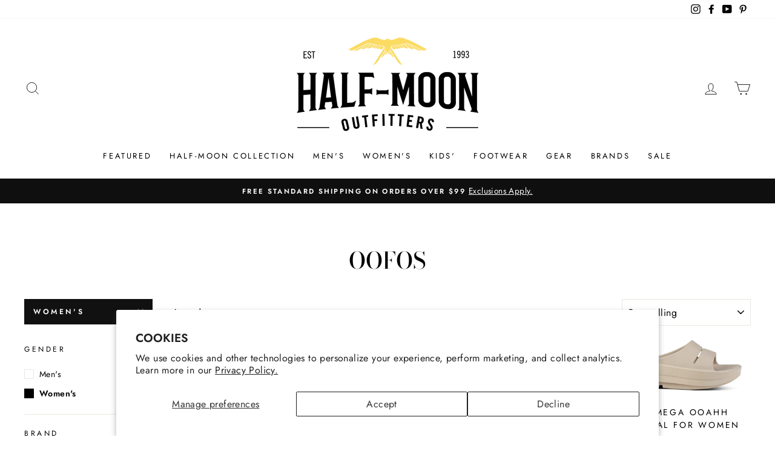

--- FILE ---
content_type: text/html; charset=utf-8
request_url: https://www.halfmoonoutfitters.com/collections/oofos/womens
body_size: 32158
content:
<!doctype html>
<html class="no-js" lang="en" dir="ltr">
  <head>
  <meta charset="utf-8">
  <meta http-equiv="X-UA-Compatible" content="IE=edge,chrome=1">
  <meta name="viewport" content="width=device-width,initial-scale=1">
  <meta name="theme-color" content="#111111">
  <meta name="format-detection" content="telephone=no">
  <link rel="canonical" href="https://www.halfmoonoutfitters.com/collections/oofos/womens">
  <link rel="preconnect" href="https://cdn.shopify.com">
  <link rel="preconnect" href="https://fonts.shopifycdn.com">
  <link rel="dns-prefetch" href="https://productreviews.shopifycdn.com">
  <link rel="dns-prefetch" href="https://ajax.googleapis.com">
  <link rel="dns-prefetch" href="https://maps.googleapis.com">
  <link rel="dns-prefetch" href="https://maps.gstatic.com"><link rel="shortcut icon" href="//www.halfmoonoutfitters.com/cdn/shop/files/favicon_32x32.jpg?v=1613689613" type="image/png" /><title>Oofos
 &ndash; Tagged &quot;Women&#39;s&quot;&ndash; Half-Moon Outfitters
</title>
<meta name="description" content="OOFOS absorb 37% more impact than traditional foam footwear materials for the perfect blend of cushion and stability.  WORK YOUR BODY LESS, SO YOU CAN DO MORE. "><meta property="og:site_name" content="Half-Moon Outfitters">
  <meta property="og:url" content="https://www.halfmoonoutfitters.com/collections/oofos/womens">
  <meta property="og:title" content="Oofos">
  <meta property="og:type" content="website">
  <meta property="og:description" content="OOFOS absorb 37% more impact than traditional foam footwear materials for the perfect blend of cushion and stability.  WORK YOUR BODY LESS, SO YOU CAN DO MORE. "><meta property="og:image" content="http://www.halfmoonoutfitters.com/cdn/shop/collections/new-oofos-logo_1200x630.webp?v=1709827047">
  <meta property="og:image:secure_url" content="https://www.halfmoonoutfitters.com/cdn/shop/collections/new-oofos-logo_1200x630.webp?v=1709827047">
  <meta name="twitter:site" content="@">
  <meta name="twitter:card" content="summary_large_image">
  <meta name="twitter:title" content="Oofos">
  <meta name="twitter:description" content="OOFOS absorb 37% more impact than traditional foam footwear materials for the perfect blend of cushion and stability.  WORK YOUR BODY LESS, SO YOU CAN DO MORE. ">
<style data-shopify>@font-face {
  font-family: "Bodoni Moda";
  font-weight: 500;
  font-style: normal;
  font-display: swap;
  src: url("//www.halfmoonoutfitters.com/cdn/fonts/bodoni_moda/bodonimoda_n5.36d0da1db617c453fb46e8089790ab6dc72c2356.woff2") format("woff2"),
       url("//www.halfmoonoutfitters.com/cdn/fonts/bodoni_moda/bodonimoda_n5.40f612bab009769f87511096f185d9228ad3baa3.woff") format("woff");
}

  @font-face {
  font-family: Jost;
  font-weight: 400;
  font-style: normal;
  font-display: swap;
  src: url("//www.halfmoonoutfitters.com/cdn/fonts/jost/jost_n4.d47a1b6347ce4a4c9f437608011273009d91f2b7.woff2") format("woff2"),
       url("//www.halfmoonoutfitters.com/cdn/fonts/jost/jost_n4.791c46290e672b3f85c3d1c651ef2efa3819eadd.woff") format("woff");
}


  @font-face {
  font-family: Jost;
  font-weight: 600;
  font-style: normal;
  font-display: swap;
  src: url("//www.halfmoonoutfitters.com/cdn/fonts/jost/jost_n6.ec1178db7a7515114a2d84e3dd680832b7af8b99.woff2") format("woff2"),
       url("//www.halfmoonoutfitters.com/cdn/fonts/jost/jost_n6.b1178bb6bdd3979fef38e103a3816f6980aeaff9.woff") format("woff");
}

  @font-face {
  font-family: Jost;
  font-weight: 400;
  font-style: italic;
  font-display: swap;
  src: url("//www.halfmoonoutfitters.com/cdn/fonts/jost/jost_i4.b690098389649750ada222b9763d55796c5283a5.woff2") format("woff2"),
       url("//www.halfmoonoutfitters.com/cdn/fonts/jost/jost_i4.fd766415a47e50b9e391ae7ec04e2ae25e7e28b0.woff") format("woff");
}

  @font-face {
  font-family: Jost;
  font-weight: 600;
  font-style: italic;
  font-display: swap;
  src: url("//www.halfmoonoutfitters.com/cdn/fonts/jost/jost_i6.9af7e5f39e3a108c08f24047a4276332d9d7b85e.woff2") format("woff2"),
       url("//www.halfmoonoutfitters.com/cdn/fonts/jost/jost_i6.2bf310262638f998ed206777ce0b9a3b98b6fe92.woff") format("woff");
}

</style><link href="//www.halfmoonoutfitters.com/cdn/shop/t/12/assets/theme.css?v=137673531507226774911696017091" rel="stylesheet" type="text/css" media="all" />
<style data-shopify>:root {
    --typeHeaderPrimary: "Bodoni Moda";
    --typeHeaderFallback: serif;
    --typeHeaderSize: 38px;
    --typeHeaderWeight: 500;
    --typeHeaderLineHeight: 1;
    --typeHeaderSpacing: 0.0em;

    --typeBasePrimary:Jost;
    --typeBaseFallback:sans-serif;
    --typeBaseSize: 16px;
    --typeBaseWeight: 400;
    --typeBaseSpacing: 0.025em;
    --typeBaseLineHeight: 1.6;

    --typeCollectionTitle: 18px;

    --iconWeight: 2px;
    --iconLinecaps: miter;

    
      --buttonRadius: 0px;
    

    --colorGridOverlayOpacity: 0.1;
  }</style><style data-shopify>
    .collection-item__title {
      font-size: 14.4px;
    }

    @media screen and (min-width: 769px) {
      .collection-item__title {
        font-size: 18px;
      }
    }
  </style>
  
  <script>
    document.documentElement.className = document.documentElement.className.replace('no-js', 'js');

    window.theme = window.theme || {};
    theme.routes = {
      home: "/",
      cart: "/cart",
      cartAdd: "/cart/add.js",
      cartChange: "/cart/change"
    };
    theme.strings = {
      addToCart: "Add to cart",
      soldOut: "Sold Out",
      unavailable: "Unavailable",
      stockLabel: "Only [count] items in stock!",
      willNotShipUntil: "Will not ship until [date]",
      willBeInStockAfter: "Will be in stock after [date]",
      waitingForStock: "Inventory on the way",
      savePrice: "Save [saved_amount]",
      cartEmpty: "Your cart is currently empty.",
      cartTermsConfirmation: "You must agree with the terms and conditions of sales to check out"
    };
    theme.settings = {
      dynamicVariantsEnable: true,
      dynamicVariantType: "button",
      cartType: "page",
      currenciesEnabled: false,
      nativeMultiCurrency: 1 > 1 ? true : false,
      moneyFormat: "${{amount}}",
      saveType: "dollar",
      recentlyViewedEnabled: false,
      predictiveSearch: true,
      predictiveSearchType: "product,article,page,collection",
      inventoryThreshold: 10,
      quickView: true,
      themeName: 'Impulse',
      themeVersion: "3.6.2"
    };
  </script>

  <!-- Google Tag Manager -->
  <script>(function(w,d,s,l,i){w[l]=w[l]||[];w[l].push({'gtm.start':
  new Date().getTime(),event:'gtm.js'});var f=d.getElementsByTagName(s)[0],
  j=d.createElement(s),dl=l!='dataLayer'?'&l='+l:'';j.async=true;j.src=
  'https://www.googletagmanager.com/gtm.js?id='+i+dl;f.parentNode.insertBefore(j,f);
  })(window,document,'script','dataLayer','GTM-W5SCW9B');</script>
  <!-- End Google Tag Manager -->
  <!--BEGIN: Bing Ads UET tag.-->
  <script>(function(w,d,t,r,u){var f,n,i;w[u]=w[u]||[],f=function(){var o={ti:"5625961"};o.q=w[u],w[u]=new UET(o),w[u].push("pageLoad")},n=d.createElement(t),n.src=r,n.async=1,n.onload=n.onreadystatechange=function(){var s=this.readyState;s&&s!=="loaded"&&s!=="complete"||(f(),n.onload=n.onreadystatechange=null)},i=d.getElementsByTagName(t)[0],i.parentNode.insertBefore(n,i)})(window,document,"script","//bat.bing.com/bat.js","uetq");</script>
  <!--END: Bing Ads UET tag-->
  
  <script>window.performance && window.performance.mark && window.performance.mark('shopify.content_for_header.start');</script><meta name="facebook-domain-verification" content="sj842r4upjs7kydxmu3jwb036kmrb8">
<meta name="google-site-verification" content="L0zCSIIh55P7fUvk7LqAdmfFbG1ooDlNeCn6g2000OA">
<meta id="shopify-digital-wallet" name="shopify-digital-wallet" content="/30040948874/digital_wallets/dialog">
<meta name="shopify-checkout-api-token" content="eb01e8f723d048bd48b0b94d0b50b75e">
<meta id="in-context-paypal-metadata" data-shop-id="30040948874" data-venmo-supported="false" data-environment="production" data-locale="en_US" data-paypal-v4="true" data-currency="USD">
<link rel="alternate" type="application/atom+xml" title="Feed" href="/collections/oofos/womens.atom" />
<link rel="alternate" type="application/json+oembed" href="https://www.halfmoonoutfitters.com/collections/oofos/womens.oembed">
<script async="async" src="/checkouts/internal/preloads.js?locale=en-US"></script>
<link rel="preconnect" href="https://shop.app" crossorigin="anonymous">
<script async="async" src="https://shop.app/checkouts/internal/preloads.js?locale=en-US&shop_id=30040948874" crossorigin="anonymous"></script>
<script id="apple-pay-shop-capabilities" type="application/json">{"shopId":30040948874,"countryCode":"US","currencyCode":"USD","merchantCapabilities":["supports3DS"],"merchantId":"gid:\/\/shopify\/Shop\/30040948874","merchantName":"Half-Moon Outfitters","requiredBillingContactFields":["postalAddress","email","phone"],"requiredShippingContactFields":["postalAddress","email","phone"],"shippingType":"shipping","supportedNetworks":["visa","masterCard","amex","discover","elo","jcb"],"total":{"type":"pending","label":"Half-Moon Outfitters","amount":"1.00"},"shopifyPaymentsEnabled":true,"supportsSubscriptions":true}</script>
<script id="shopify-features" type="application/json">{"accessToken":"eb01e8f723d048bd48b0b94d0b50b75e","betas":["rich-media-storefront-analytics"],"domain":"www.halfmoonoutfitters.com","predictiveSearch":true,"shopId":30040948874,"locale":"en"}</script>
<script>var Shopify = Shopify || {};
Shopify.shop = "www-halfmoonoutfitters-com.myshopify.com";
Shopify.locale = "en";
Shopify.currency = {"active":"USD","rate":"1.0"};
Shopify.country = "US";
Shopify.theme = {"name":"Impulse v3.6.2, vendors, Shopify Chkout 1\/25","id":97941422218,"schema_name":"Impulse","schema_version":"3.6.2","theme_store_id":857,"role":"main"};
Shopify.theme.handle = "null";
Shopify.theme.style = {"id":null,"handle":null};
Shopify.cdnHost = "www.halfmoonoutfitters.com/cdn";
Shopify.routes = Shopify.routes || {};
Shopify.routes.root = "/";</script>
<script type="module">!function(o){(o.Shopify=o.Shopify||{}).modules=!0}(window);</script>
<script>!function(o){function n(){var o=[];function n(){o.push(Array.prototype.slice.apply(arguments))}return n.q=o,n}var t=o.Shopify=o.Shopify||{};t.loadFeatures=n(),t.autoloadFeatures=n()}(window);</script>
<script>
  window.ShopifyPay = window.ShopifyPay || {};
  window.ShopifyPay.apiHost = "shop.app\/pay";
  window.ShopifyPay.redirectState = null;
</script>
<script id="shop-js-analytics" type="application/json">{"pageType":"collection"}</script>
<script defer="defer" async type="module" src="//www.halfmoonoutfitters.com/cdn/shopifycloud/shop-js/modules/v2/client.init-shop-cart-sync_D0dqhulL.en.esm.js"></script>
<script defer="defer" async type="module" src="//www.halfmoonoutfitters.com/cdn/shopifycloud/shop-js/modules/v2/chunk.common_CpVO7qML.esm.js"></script>
<script type="module">
  await import("//www.halfmoonoutfitters.com/cdn/shopifycloud/shop-js/modules/v2/client.init-shop-cart-sync_D0dqhulL.en.esm.js");
await import("//www.halfmoonoutfitters.com/cdn/shopifycloud/shop-js/modules/v2/chunk.common_CpVO7qML.esm.js");

  window.Shopify.SignInWithShop?.initShopCartSync?.({"fedCMEnabled":true,"windoidEnabled":true});

</script>
<script>
  window.Shopify = window.Shopify || {};
  if (!window.Shopify.featureAssets) window.Shopify.featureAssets = {};
  window.Shopify.featureAssets['shop-js'] = {"shop-cart-sync":["modules/v2/client.shop-cart-sync_D9bwt38V.en.esm.js","modules/v2/chunk.common_CpVO7qML.esm.js"],"init-fed-cm":["modules/v2/client.init-fed-cm_BJ8NPuHe.en.esm.js","modules/v2/chunk.common_CpVO7qML.esm.js"],"init-shop-email-lookup-coordinator":["modules/v2/client.init-shop-email-lookup-coordinator_pVrP2-kG.en.esm.js","modules/v2/chunk.common_CpVO7qML.esm.js"],"shop-cash-offers":["modules/v2/client.shop-cash-offers_CNh7FWN-.en.esm.js","modules/v2/chunk.common_CpVO7qML.esm.js","modules/v2/chunk.modal_DKF6x0Jh.esm.js"],"init-shop-cart-sync":["modules/v2/client.init-shop-cart-sync_D0dqhulL.en.esm.js","modules/v2/chunk.common_CpVO7qML.esm.js"],"init-windoid":["modules/v2/client.init-windoid_DaoAelzT.en.esm.js","modules/v2/chunk.common_CpVO7qML.esm.js"],"shop-toast-manager":["modules/v2/client.shop-toast-manager_1DND8Tac.en.esm.js","modules/v2/chunk.common_CpVO7qML.esm.js"],"pay-button":["modules/v2/client.pay-button_CFeQi1r6.en.esm.js","modules/v2/chunk.common_CpVO7qML.esm.js"],"shop-button":["modules/v2/client.shop-button_Ca94MDdQ.en.esm.js","modules/v2/chunk.common_CpVO7qML.esm.js"],"shop-login-button":["modules/v2/client.shop-login-button_DPYNfp1Z.en.esm.js","modules/v2/chunk.common_CpVO7qML.esm.js","modules/v2/chunk.modal_DKF6x0Jh.esm.js"],"avatar":["modules/v2/client.avatar_BTnouDA3.en.esm.js"],"shop-follow-button":["modules/v2/client.shop-follow-button_BMKh4nJE.en.esm.js","modules/v2/chunk.common_CpVO7qML.esm.js","modules/v2/chunk.modal_DKF6x0Jh.esm.js"],"init-customer-accounts-sign-up":["modules/v2/client.init-customer-accounts-sign-up_CJXi5kRN.en.esm.js","modules/v2/client.shop-login-button_DPYNfp1Z.en.esm.js","modules/v2/chunk.common_CpVO7qML.esm.js","modules/v2/chunk.modal_DKF6x0Jh.esm.js"],"init-shop-for-new-customer-accounts":["modules/v2/client.init-shop-for-new-customer-accounts_BoBxkgWu.en.esm.js","modules/v2/client.shop-login-button_DPYNfp1Z.en.esm.js","modules/v2/chunk.common_CpVO7qML.esm.js","modules/v2/chunk.modal_DKF6x0Jh.esm.js"],"init-customer-accounts":["modules/v2/client.init-customer-accounts_DCuDTzpR.en.esm.js","modules/v2/client.shop-login-button_DPYNfp1Z.en.esm.js","modules/v2/chunk.common_CpVO7qML.esm.js","modules/v2/chunk.modal_DKF6x0Jh.esm.js"],"checkout-modal":["modules/v2/client.checkout-modal_U_3e4VxF.en.esm.js","modules/v2/chunk.common_CpVO7qML.esm.js","modules/v2/chunk.modal_DKF6x0Jh.esm.js"],"lead-capture":["modules/v2/client.lead-capture_DEgn0Z8u.en.esm.js","modules/v2/chunk.common_CpVO7qML.esm.js","modules/v2/chunk.modal_DKF6x0Jh.esm.js"],"shop-login":["modules/v2/client.shop-login_CoM5QKZ_.en.esm.js","modules/v2/chunk.common_CpVO7qML.esm.js","modules/v2/chunk.modal_DKF6x0Jh.esm.js"],"payment-terms":["modules/v2/client.payment-terms_BmrqWn8r.en.esm.js","modules/v2/chunk.common_CpVO7qML.esm.js","modules/v2/chunk.modal_DKF6x0Jh.esm.js"]};
</script>
<script>(function() {
  var isLoaded = false;
  function asyncLoad() {
    if (isLoaded) return;
    isLoaded = true;
    var urls = ["https:\/\/static.klaviyo.com\/onsite\/js\/klaviyo.js?company_id=Hiqf5f\u0026shop=www-halfmoonoutfitters-com.myshopify.com","https:\/\/static.klaviyo.com\/onsite\/js\/klaviyo.js?company_id=MynxWZ\u0026shop=www-halfmoonoutfitters-com.myshopify.com","https:\/\/static.klaviyo.com\/onsite\/js\/klaviyo.js?company_id=MynxWZ\u0026shop=www-halfmoonoutfitters-com.myshopify.com","https:\/\/static.klaviyo.com\/onsite\/js\/klaviyo.js?company_id=Hiqf5f\u0026shop=www-halfmoonoutfitters-com.myshopify.com"];
    for (var i = 0; i < urls.length; i++) {
      var s = document.createElement('script');
      s.type = 'text/javascript';
      s.async = true;
      s.src = urls[i];
      var x = document.getElementsByTagName('script')[0];
      x.parentNode.insertBefore(s, x);
    }
  };
  if(window.attachEvent) {
    window.attachEvent('onload', asyncLoad);
  } else {
    window.addEventListener('load', asyncLoad, false);
  }
})();</script>
<script id="__st">var __st={"a":30040948874,"offset":-18000,"reqid":"c9d9a593-b4e5-41f8-8fad-19f371394c66-1764250229","pageurl":"www.halfmoonoutfitters.com\/collections\/oofos\/womens","u":"80d76f7c87c9","p":"collection","rtyp":"collection","rid":296294678666};</script>
<script>window.ShopifyPaypalV4VisibilityTracking = true;</script>
<script id="captcha-bootstrap">!function(){'use strict';const t='contact',e='account',n='new_comment',o=[[t,t],['blogs',n],['comments',n],[t,'customer']],c=[[e,'customer_login'],[e,'guest_login'],[e,'recover_customer_password'],[e,'create_customer']],r=t=>t.map((([t,e])=>`form[action*='/${t}']:not([data-nocaptcha='true']) input[name='form_type'][value='${e}']`)).join(','),a=t=>()=>t?[...document.querySelectorAll(t)].map((t=>t.form)):[];function s(){const t=[...o],e=r(t);return a(e)}const i='password',u='form_key',d=['recaptcha-v3-token','g-recaptcha-response','h-captcha-response',i],f=()=>{try{return window.sessionStorage}catch{return}},m='__shopify_v',_=t=>t.elements[u];function p(t,e,n=!1){try{const o=window.sessionStorage,c=JSON.parse(o.getItem(e)),{data:r}=function(t){const{data:e,action:n}=t;return t[m]||n?{data:e,action:n}:{data:t,action:n}}(c);for(const[e,n]of Object.entries(r))t.elements[e]&&(t.elements[e].value=n);n&&o.removeItem(e)}catch(o){console.error('form repopulation failed',{error:o})}}const l='form_type',E='cptcha';function T(t){t.dataset[E]=!0}const w=window,h=w.document,L='Shopify',v='ce_forms',y='captcha';let A=!1;((t,e)=>{const n=(g='f06e6c50-85a8-45c8-87d0-21a2b65856fe',I='https://cdn.shopify.com/shopifycloud/storefront-forms-hcaptcha/ce_storefront_forms_captcha_hcaptcha.v1.5.2.iife.js',D={infoText:'Protected by hCaptcha',privacyText:'Privacy',termsText:'Terms'},(t,e,n)=>{const o=w[L][v],c=o.bindForm;if(c)return c(t,g,e,D).then(n);var r;o.q.push([[t,g,e,D],n]),r=I,A||(h.body.append(Object.assign(h.createElement('script'),{id:'captcha-provider',async:!0,src:r})),A=!0)});var g,I,D;w[L]=w[L]||{},w[L][v]=w[L][v]||{},w[L][v].q=[],w[L][y]=w[L][y]||{},w[L][y].protect=function(t,e){n(t,void 0,e),T(t)},Object.freeze(w[L][y]),function(t,e,n,w,h,L){const[v,y,A,g]=function(t,e,n){const i=e?o:[],u=t?c:[],d=[...i,...u],f=r(d),m=r(i),_=r(d.filter((([t,e])=>n.includes(e))));return[a(f),a(m),a(_),s()]}(w,h,L),I=t=>{const e=t.target;return e instanceof HTMLFormElement?e:e&&e.form},D=t=>v().includes(t);t.addEventListener('submit',(t=>{const e=I(t);if(!e)return;const n=D(e)&&!e.dataset.hcaptchaBound&&!e.dataset.recaptchaBound,o=_(e),c=g().includes(e)&&(!o||!o.value);(n||c)&&t.preventDefault(),c&&!n&&(function(t){try{if(!f())return;!function(t){const e=f();if(!e)return;const n=_(t);if(!n)return;const o=n.value;o&&e.removeItem(o)}(t);const e=Array.from(Array(32),(()=>Math.random().toString(36)[2])).join('');!function(t,e){_(t)||t.append(Object.assign(document.createElement('input'),{type:'hidden',name:u})),t.elements[u].value=e}(t,e),function(t,e){const n=f();if(!n)return;const o=[...t.querySelectorAll(`input[type='${i}']`)].map((({name:t})=>t)),c=[...d,...o],r={};for(const[a,s]of new FormData(t).entries())c.includes(a)||(r[a]=s);n.setItem(e,JSON.stringify({[m]:1,action:t.action,data:r}))}(t,e)}catch(e){console.error('failed to persist form',e)}}(e),e.submit())}));const S=(t,e)=>{t&&!t.dataset[E]&&(n(t,e.some((e=>e===t))),T(t))};for(const o of['focusin','change'])t.addEventListener(o,(t=>{const e=I(t);D(e)&&S(e,y())}));const B=e.get('form_key'),M=e.get(l),P=B&&M;t.addEventListener('DOMContentLoaded',(()=>{const t=y();if(P)for(const e of t)e.elements[l].value===M&&p(e,B);[...new Set([...A(),...v().filter((t=>'true'===t.dataset.shopifyCaptcha))])].forEach((e=>S(e,t)))}))}(h,new URLSearchParams(w.location.search),n,t,e,['guest_login'])})(!0,!0)}();</script>
<script integrity="sha256-52AcMU7V7pcBOXWImdc/TAGTFKeNjmkeM1Pvks/DTgc=" data-source-attribution="shopify.loadfeatures" defer="defer" src="//www.halfmoonoutfitters.com/cdn/shopifycloud/storefront/assets/storefront/load_feature-81c60534.js" crossorigin="anonymous"></script>
<script crossorigin="anonymous" defer="defer" src="//www.halfmoonoutfitters.com/cdn/shopifycloud/storefront/assets/shopify_pay/storefront-65b4c6d7.js?v=20250812"></script>
<script data-source-attribution="shopify.dynamic_checkout.dynamic.init">var Shopify=Shopify||{};Shopify.PaymentButton=Shopify.PaymentButton||{isStorefrontPortableWallets:!0,init:function(){window.Shopify.PaymentButton.init=function(){};var t=document.createElement("script");t.src="https://www.halfmoonoutfitters.com/cdn/shopifycloud/portable-wallets/latest/portable-wallets.en.js",t.type="module",document.head.appendChild(t)}};
</script>
<script data-source-attribution="shopify.dynamic_checkout.buyer_consent">
  function portableWalletsHideBuyerConsent(e){var t=document.getElementById("shopify-buyer-consent"),n=document.getElementById("shopify-subscription-policy-button");t&&n&&(t.classList.add("hidden"),t.setAttribute("aria-hidden","true"),n.removeEventListener("click",e))}function portableWalletsShowBuyerConsent(e){var t=document.getElementById("shopify-buyer-consent"),n=document.getElementById("shopify-subscription-policy-button");t&&n&&(t.classList.remove("hidden"),t.removeAttribute("aria-hidden"),n.addEventListener("click",e))}window.Shopify?.PaymentButton&&(window.Shopify.PaymentButton.hideBuyerConsent=portableWalletsHideBuyerConsent,window.Shopify.PaymentButton.showBuyerConsent=portableWalletsShowBuyerConsent);
</script>
<script data-source-attribution="shopify.dynamic_checkout.cart.bootstrap">document.addEventListener("DOMContentLoaded",(function(){function t(){return document.querySelector("shopify-accelerated-checkout-cart, shopify-accelerated-checkout")}if(t())Shopify.PaymentButton.init();else{new MutationObserver((function(e,n){t()&&(Shopify.PaymentButton.init(),n.disconnect())})).observe(document.body,{childList:!0,subtree:!0})}}));
</script>
<script id='scb4127' type='text/javascript' async='' src='https://www.halfmoonoutfitters.com/cdn/shopifycloud/privacy-banner/storefront-banner.js'></script><link id="shopify-accelerated-checkout-styles" rel="stylesheet" media="screen" href="https://www.halfmoonoutfitters.com/cdn/shopifycloud/portable-wallets/latest/accelerated-checkout-backwards-compat.css" crossorigin="anonymous">
<style id="shopify-accelerated-checkout-cart">
        #shopify-buyer-consent {
  margin-top: 1em;
  display: inline-block;
  width: 100%;
}

#shopify-buyer-consent.hidden {
  display: none;
}

#shopify-subscription-policy-button {
  background: none;
  border: none;
  padding: 0;
  text-decoration: underline;
  font-size: inherit;
  cursor: pointer;
}

#shopify-subscription-policy-button::before {
  box-shadow: none;
}

      </style>

<script>window.performance && window.performance.mark && window.performance.mark('shopify.content_for_header.end');</script>

  <script src="//www.halfmoonoutfitters.com/cdn/shop/t/12/assets/vendor-scripts-v7.js" defer="defer"></script><script src="//www.halfmoonoutfitters.com/cdn/shop/t/12/assets/theme.js?v=55923583499990768621613757215" defer="defer"></script><script src="https://cdn.shopify.com/extensions/019a0131-ca1b-7172-a6b1-2fadce39ca6e/accessibly-28/assets/acc-main.js" type="text/javascript" defer="defer"></script>
<link href="https://monorail-edge.shopifysvc.com" rel="dns-prefetch">
<script>(function(){if ("sendBeacon" in navigator && "performance" in window) {try {var session_token_from_headers = performance.getEntriesByType('navigation')[0].serverTiming.find(x => x.name == '_s').description;} catch {var session_token_from_headers = undefined;}var session_cookie_matches = document.cookie.match(/_shopify_s=([^;]*)/);var session_token_from_cookie = session_cookie_matches && session_cookie_matches.length === 2 ? session_cookie_matches[1] : "";var session_token = session_token_from_headers || session_token_from_cookie || "";function handle_abandonment_event(e) {var entries = performance.getEntries().filter(function(entry) {return /monorail-edge.shopifysvc.com/.test(entry.name);});if (!window.abandonment_tracked && entries.length === 0) {window.abandonment_tracked = true;var currentMs = Date.now();var navigation_start = performance.timing.navigationStart;var payload = {shop_id: 30040948874,url: window.location.href,navigation_start,duration: currentMs - navigation_start,session_token,page_type: "collection"};window.navigator.sendBeacon("https://monorail-edge.shopifysvc.com/v1/produce", JSON.stringify({schema_id: "online_store_buyer_site_abandonment/1.1",payload: payload,metadata: {event_created_at_ms: currentMs,event_sent_at_ms: currentMs}}));}}window.addEventListener('pagehide', handle_abandonment_event);}}());</script>
<script id="web-pixels-manager-setup">(function e(e,d,r,n,o){if(void 0===o&&(o={}),!Boolean(null===(a=null===(i=window.Shopify)||void 0===i?void 0:i.analytics)||void 0===a?void 0:a.replayQueue)){var i,a;window.Shopify=window.Shopify||{};var t=window.Shopify;t.analytics=t.analytics||{};var s=t.analytics;s.replayQueue=[],s.publish=function(e,d,r){return s.replayQueue.push([e,d,r]),!0};try{self.performance.mark("wpm:start")}catch(e){}var l=function(){var e={modern:/Edge?\/(1{2}[4-9]|1[2-9]\d|[2-9]\d{2}|\d{4,})\.\d+(\.\d+|)|Firefox\/(1{2}[4-9]|1[2-9]\d|[2-9]\d{2}|\d{4,})\.\d+(\.\d+|)|Chrom(ium|e)\/(9{2}|\d{3,})\.\d+(\.\d+|)|(Maci|X1{2}).+ Version\/(15\.\d+|(1[6-9]|[2-9]\d|\d{3,})\.\d+)([,.]\d+|)( \(\w+\)|)( Mobile\/\w+|) Safari\/|Chrome.+OPR\/(9{2}|\d{3,})\.\d+\.\d+|(CPU[ +]OS|iPhone[ +]OS|CPU[ +]iPhone|CPU IPhone OS|CPU iPad OS)[ +]+(15[._]\d+|(1[6-9]|[2-9]\d|\d{3,})[._]\d+)([._]\d+|)|Android:?[ /-](13[3-9]|1[4-9]\d|[2-9]\d{2}|\d{4,})(\.\d+|)(\.\d+|)|Android.+Firefox\/(13[5-9]|1[4-9]\d|[2-9]\d{2}|\d{4,})\.\d+(\.\d+|)|Android.+Chrom(ium|e)\/(13[3-9]|1[4-9]\d|[2-9]\d{2}|\d{4,})\.\d+(\.\d+|)|SamsungBrowser\/([2-9]\d|\d{3,})\.\d+/,legacy:/Edge?\/(1[6-9]|[2-9]\d|\d{3,})\.\d+(\.\d+|)|Firefox\/(5[4-9]|[6-9]\d|\d{3,})\.\d+(\.\d+|)|Chrom(ium|e)\/(5[1-9]|[6-9]\d|\d{3,})\.\d+(\.\d+|)([\d.]+$|.*Safari\/(?![\d.]+ Edge\/[\d.]+$))|(Maci|X1{2}).+ Version\/(10\.\d+|(1[1-9]|[2-9]\d|\d{3,})\.\d+)([,.]\d+|)( \(\w+\)|)( Mobile\/\w+|) Safari\/|Chrome.+OPR\/(3[89]|[4-9]\d|\d{3,})\.\d+\.\d+|(CPU[ +]OS|iPhone[ +]OS|CPU[ +]iPhone|CPU IPhone OS|CPU iPad OS)[ +]+(10[._]\d+|(1[1-9]|[2-9]\d|\d{3,})[._]\d+)([._]\d+|)|Android:?[ /-](13[3-9]|1[4-9]\d|[2-9]\d{2}|\d{4,})(\.\d+|)(\.\d+|)|Mobile Safari.+OPR\/([89]\d|\d{3,})\.\d+\.\d+|Android.+Firefox\/(13[5-9]|1[4-9]\d|[2-9]\d{2}|\d{4,})\.\d+(\.\d+|)|Android.+Chrom(ium|e)\/(13[3-9]|1[4-9]\d|[2-9]\d{2}|\d{4,})\.\d+(\.\d+|)|Android.+(UC? ?Browser|UCWEB|U3)[ /]?(15\.([5-9]|\d{2,})|(1[6-9]|[2-9]\d|\d{3,})\.\d+)\.\d+|SamsungBrowser\/(5\.\d+|([6-9]|\d{2,})\.\d+)|Android.+MQ{2}Browser\/(14(\.(9|\d{2,})|)|(1[5-9]|[2-9]\d|\d{3,})(\.\d+|))(\.\d+|)|K[Aa][Ii]OS\/(3\.\d+|([4-9]|\d{2,})\.\d+)(\.\d+|)/},d=e.modern,r=e.legacy,n=navigator.userAgent;return n.match(d)?"modern":n.match(r)?"legacy":"unknown"}(),u="modern"===l?"modern":"legacy",c=(null!=n?n:{modern:"",legacy:""})[u],f=function(e){return[e.baseUrl,"/wpm","/b",e.hashVersion,"modern"===e.buildTarget?"m":"l",".js"].join("")}({baseUrl:d,hashVersion:r,buildTarget:u}),m=function(e){var d=e.version,r=e.bundleTarget,n=e.surface,o=e.pageUrl,i=e.monorailEndpoint;return{emit:function(e){var a=e.status,t=e.errorMsg,s=(new Date).getTime(),l=JSON.stringify({metadata:{event_sent_at_ms:s},events:[{schema_id:"web_pixels_manager_load/3.1",payload:{version:d,bundle_target:r,page_url:o,status:a,surface:n,error_msg:t},metadata:{event_created_at_ms:s}}]});if(!i)return console&&console.warn&&console.warn("[Web Pixels Manager] No Monorail endpoint provided, skipping logging."),!1;try{return self.navigator.sendBeacon.bind(self.navigator)(i,l)}catch(e){}var u=new XMLHttpRequest;try{return u.open("POST",i,!0),u.setRequestHeader("Content-Type","text/plain"),u.send(l),!0}catch(e){return console&&console.warn&&console.warn("[Web Pixels Manager] Got an unhandled error while logging to Monorail."),!1}}}}({version:r,bundleTarget:l,surface:e.surface,pageUrl:self.location.href,monorailEndpoint:e.monorailEndpoint});try{o.browserTarget=l,function(e){var d=e.src,r=e.async,n=void 0===r||r,o=e.onload,i=e.onerror,a=e.sri,t=e.scriptDataAttributes,s=void 0===t?{}:t,l=document.createElement("script"),u=document.querySelector("head"),c=document.querySelector("body");if(l.async=n,l.src=d,a&&(l.integrity=a,l.crossOrigin="anonymous"),s)for(var f in s)if(Object.prototype.hasOwnProperty.call(s,f))try{l.dataset[f]=s[f]}catch(e){}if(o&&l.addEventListener("load",o),i&&l.addEventListener("error",i),u)u.appendChild(l);else{if(!c)throw new Error("Did not find a head or body element to append the script");c.appendChild(l)}}({src:f,async:!0,onload:function(){if(!function(){var e,d;return Boolean(null===(d=null===(e=window.Shopify)||void 0===e?void 0:e.analytics)||void 0===d?void 0:d.initialized)}()){var d=window.webPixelsManager.init(e)||void 0;if(d){var r=window.Shopify.analytics;r.replayQueue.forEach((function(e){var r=e[0],n=e[1],o=e[2];d.publishCustomEvent(r,n,o)})),r.replayQueue=[],r.publish=d.publishCustomEvent,r.visitor=d.visitor,r.initialized=!0}}},onerror:function(){return m.emit({status:"failed",errorMsg:"".concat(f," has failed to load")})},sri:function(e){var d=/^sha384-[A-Za-z0-9+/=]+$/;return"string"==typeof e&&d.test(e)}(c)?c:"",scriptDataAttributes:o}),m.emit({status:"loading"})}catch(e){m.emit({status:"failed",errorMsg:(null==e?void 0:e.message)||"Unknown error"})}}})({shopId: 30040948874,storefrontBaseUrl: "https://www.halfmoonoutfitters.com",extensionsBaseUrl: "https://extensions.shopifycdn.com/cdn/shopifycloud/web-pixels-manager",monorailEndpoint: "https://monorail-edge.shopifysvc.com/unstable/produce_batch",surface: "storefront-renderer",enabledBetaFlags: ["2dca8a86"],webPixelsConfigList: [{"id":"890306698","configuration":"{\"config\":\"{\\\"google_tag_ids\\\":[\\\"AW-984604595\\\",\\\"GT-TNSM5DHZ\\\"],\\\"target_country\\\":\\\"US\\\",\\\"gtag_events\\\":[{\\\"type\\\":\\\"begin_checkout\\\",\\\"action_label\\\":\\\"AW-984604595\\\/R1zJCJbRs8waELO_v9UD\\\"},{\\\"type\\\":\\\"search\\\",\\\"action_label\\\":\\\"AW-984604595\\\/nAp-CKLRs8waELO_v9UD\\\"},{\\\"type\\\":\\\"view_item\\\",\\\"action_label\\\":[\\\"AW-984604595\\\/Y-5fCJ_Rs8waELO_v9UD\\\",\\\"MC-4NWKE3WYCX\\\"]},{\\\"type\\\":\\\"purchase\\\",\\\"action_label\\\":[\\\"AW-984604595\\\/nvK4CJPRs8waELO_v9UD\\\",\\\"MC-4NWKE3WYCX\\\"]},{\\\"type\\\":\\\"page_view\\\",\\\"action_label\\\":[\\\"AW-984604595\\\/sTQ7CJzRs8waELO_v9UD\\\",\\\"MC-4NWKE3WYCX\\\"]},{\\\"type\\\":\\\"add_payment_info\\\",\\\"action_label\\\":\\\"AW-984604595\\\/a0hWCKXRs8waELO_v9UD\\\"},{\\\"type\\\":\\\"add_to_cart\\\",\\\"action_label\\\":\\\"AW-984604595\\\/XuM7CJnRs8waELO_v9UD\\\"}],\\\"enable_monitoring_mode\\\":false}\"}","eventPayloadVersion":"v1","runtimeContext":"OPEN","scriptVersion":"b2a88bafab3e21179ed38636efcd8a93","type":"APP","apiClientId":1780363,"privacyPurposes":[],"dataSharingAdjustments":{"protectedCustomerApprovalScopes":["read_customer_address","read_customer_email","read_customer_name","read_customer_personal_data","read_customer_phone"]}},{"id":"186286218","configuration":"{\"pixel_id\":\"199280727148240\",\"pixel_type\":\"facebook_pixel\",\"metaapp_system_user_token\":\"-\"}","eventPayloadVersion":"v1","runtimeContext":"OPEN","scriptVersion":"ca16bc87fe92b6042fbaa3acc2fbdaa6","type":"APP","apiClientId":2329312,"privacyPurposes":["ANALYTICS","MARKETING","SALE_OF_DATA"],"dataSharingAdjustments":{"protectedCustomerApprovalScopes":["read_customer_address","read_customer_email","read_customer_name","read_customer_personal_data","read_customer_phone"]}},{"id":"53346442","configuration":"{\"tagID\":\"2613515735216\"}","eventPayloadVersion":"v1","runtimeContext":"STRICT","scriptVersion":"18031546ee651571ed29edbe71a3550b","type":"APP","apiClientId":3009811,"privacyPurposes":["ANALYTICS","MARKETING","SALE_OF_DATA"],"dataSharingAdjustments":{"protectedCustomerApprovalScopes":["read_customer_address","read_customer_email","read_customer_name","read_customer_personal_data","read_customer_phone"]}},{"id":"117342346","eventPayloadVersion":"1","runtimeContext":"LAX","scriptVersion":"6","type":"CUSTOM","privacyPurposes":["ANALYTICS","MARKETING","SALE_OF_DATA"],"name":"GTM Checkout Actions"},{"id":"shopify-app-pixel","configuration":"{}","eventPayloadVersion":"v1","runtimeContext":"STRICT","scriptVersion":"0450","apiClientId":"shopify-pixel","type":"APP","privacyPurposes":["ANALYTICS","MARKETING"]},{"id":"shopify-custom-pixel","eventPayloadVersion":"v1","runtimeContext":"LAX","scriptVersion":"0450","apiClientId":"shopify-pixel","type":"CUSTOM","privacyPurposes":["ANALYTICS","MARKETING"]}],isMerchantRequest: false,initData: {"shop":{"name":"Half-Moon Outfitters","paymentSettings":{"currencyCode":"USD"},"myshopifyDomain":"www-halfmoonoutfitters-com.myshopify.com","countryCode":"US","storefrontUrl":"https:\/\/www.halfmoonoutfitters.com"},"customer":null,"cart":null,"checkout":null,"productVariants":[],"purchasingCompany":null},},"https://www.halfmoonoutfitters.com/cdn","ae1676cfwd2530674p4253c800m34e853cb",{"modern":"","legacy":""},{"shopId":"30040948874","storefrontBaseUrl":"https:\/\/www.halfmoonoutfitters.com","extensionBaseUrl":"https:\/\/extensions.shopifycdn.com\/cdn\/shopifycloud\/web-pixels-manager","surface":"storefront-renderer","enabledBetaFlags":"[\"2dca8a86\"]","isMerchantRequest":"false","hashVersion":"ae1676cfwd2530674p4253c800m34e853cb","publish":"custom","events":"[[\"page_viewed\",{}],[\"collection_viewed\",{\"collection\":{\"id\":\"296294678666\",\"title\":\"Oofos\",\"productVariants\":[{\"price\":{\"amount\":39.98,\"currencyCode\":\"USD\"},\"product\":{\"title\":\"Ooahh Slide Sandal\",\"vendor\":\"Oofos\",\"id\":\"7701821358218\",\"untranslatedTitle\":\"Ooahh Slide Sandal\",\"url\":\"\/products\/oof_ws_1100\",\"type\":\"Sandals\"},\"id\":\"44325289263242\",\"image\":{\"src\":\"\/\/www.halfmoonoutfitters.com\/cdn\/shop\/files\/1100NVY_shot2_932x680_30b64708-3d2e-4a73-ae34-18ab13474297.jpg?v=1758225050\"},\"sku\":\"0400381646\",\"title\":\"Navy \/ 8\",\"untranslatedTitle\":\"Navy \/ 8\"},{\"price\":{\"amount\":69.95,\"currencyCode\":\"USD\"},\"product\":{\"title\":\"Oolala Sandal for Women\",\"vendor\":\"Oofos\",\"id\":\"7701821292682\",\"untranslatedTitle\":\"Oolala Sandal for Women\",\"url\":\"\/products\/oof_ws_1400\",\"type\":\"Sandals\"},\"id\":\"42862209728650\",\"image\":{\"src\":\"\/\/www.halfmoonoutfitters.com\/cdn\/shop\/products\/1400BLK_shot1_932x680_e0576bcf-7e90-4c41-9c45-1497a03c49a5.jpg?v=1708973710\"},\"sku\":\"7400411224\",\"title\":\"Black \/ 6\",\"untranslatedTitle\":\"Black \/ 6\"},{\"price\":{\"amount\":39.98,\"currencyCode\":\"USD\"},\"product\":{\"title\":\"Original Thong Sandal\",\"vendor\":\"Oofos\",\"id\":\"7701804253322\",\"untranslatedTitle\":\"Original Thong Sandal\",\"url\":\"\/products\/oof_ws_1000\",\"type\":\"Sandals\"},\"id\":\"42993025613962\",\"image\":{\"src\":\"\/\/www.halfmoonoutfitters.com\/cdn\/shop\/files\/1000BLK_shot1_932x680_e7bd82fc-50b4-4212-af95-62401f10b15e.jpg?v=1708972624\"},\"sku\":\"0400300943\",\"title\":\"Black \/ 4.5\",\"untranslatedTitle\":\"Black \/ 4.5\"},{\"price\":{\"amount\":89.95,\"currencyCode\":\"USD\"},\"product\":{\"title\":\"Oomega Ooahh Sandal for Women\",\"vendor\":\"Oofos\",\"id\":\"7901639147658\",\"untranslatedTitle\":\"Oomega Ooahh Sandal for Women\",\"url\":\"\/products\/oof_ws_1110\",\"type\":\"Shoes\"},\"id\":\"44290496004234\",\"image\":{\"src\":\"\/\/www.halfmoonoutfitters.com\/cdn\/shop\/files\/1110NOMAD_shot1_932x680_59381c4a-89e1-4cfd-adef-c4d639016bd7.jpg?v=1707757191\"},\"sku\":\"7400401225\",\"title\":\"Nomad \/ 6\",\"untranslatedTitle\":\"Nomad \/ 6\"},{\"price\":{\"amount\":59.98,\"currencyCode\":\"USD\"},\"product\":{\"title\":\"Oomg Sport Low Shoe for Women (SALE)\",\"vendor\":\"Oofos\",\"id\":\"7834927988874\",\"untranslatedTitle\":\"Oomg Sport Low Shoe for Women (SALE)\",\"url\":\"\/products\/oof_ws_5075\",\"type\":\"Shoes\"},\"id\":\"44517483675786\",\"image\":{\"src\":\"\/\/www.halfmoonoutfitters.com\/cdn\/shop\/files\/5075WHTBLK_shot1_1_932x680_7069b975-1370-41be-af02-1a8dba8c5d8e.jpg?v=1699899658\"},\"sku\":\"7100941223\",\"title\":\"White \u0026 Black \/ 6\",\"untranslatedTitle\":\"White \u0026 Black \/ 6\"},{\"price\":{\"amount\":74.95,\"currencyCode\":\"USD\"},\"product\":{\"title\":\"Oolala Luxe Sandal for Women\",\"vendor\":\"Oofos\",\"id\":\"7731762856074\",\"untranslatedTitle\":\"Oolala Luxe Sandal for Women\",\"url\":\"\/products\/oof_ws_1401\",\"type\":\"Sandals\"},\"id\":\"43568625057930\",\"image\":{\"src\":\"\/\/www.halfmoonoutfitters.com\/cdn\/shop\/files\/1400LATTE_shot1_932x680_3a1fc7c8-7f4c-4914-8ed7-d595febab139.jpg?v=1693921321\"},\"sku\":\"7400441221\",\"title\":\"Latte \/ 6\",\"untranslatedTitle\":\"Latte \/ 6\"}]}}]]"});</script><script>
  window.ShopifyAnalytics = window.ShopifyAnalytics || {};
  window.ShopifyAnalytics.meta = window.ShopifyAnalytics.meta || {};
  window.ShopifyAnalytics.meta.currency = 'USD';
  var meta = {"products":[{"id":7701821358218,"gid":"gid:\/\/shopify\/Product\/7701821358218","vendor":"Oofos","type":"Sandals","variants":[{"id":44325289263242,"price":3998,"name":"Ooahh Slide Sandal - Navy \/ 8","public_title":"Navy \/ 8","sku":"0400381646"},{"id":44325289296010,"price":3998,"name":"Ooahh Slide Sandal - Navy \/ 9","public_title":"Navy \/ 9","sku":"0400381844"},{"id":44325289328778,"price":3998,"name":"Ooahh Slide Sandal - Navy \/ 10","public_title":"Navy \/ 10","sku":"0400382040"},{"id":44325289361546,"price":3998,"name":"Ooahh Slide Sandal - Navy \/ 11","public_title":"Navy \/ 11","sku":"0400382248"},{"id":44325289394314,"price":3998,"name":"Ooahh Slide Sandal - Navy \/ 12","public_title":"Navy \/ 12","sku":"0400382446"},{"id":44325289427082,"price":3998,"name":"Ooahh Slide Sandal - Navy \/ 13","public_title":"Navy \/ 13","sku":"0400382644"},{"id":44076509692042,"price":3998,"name":"Ooahh Slide Sandal - Slate \/ 4.5","public_title":"Slate \/ 4.5","sku":"0400390944"},{"id":44076509724810,"price":3998,"name":"Ooahh Slide Sandal - Slate \/ 5","public_title":"Slate \/ 5","sku":"0400391041"},{"id":44076509757578,"price":3998,"name":"Ooahh Slide Sandal - Slate \/ 6","public_title":"Slate \/ 6","sku":"0400391249"},{"id":44076509790346,"price":3998,"name":"Ooahh Slide Sandal - Slate \/ 7","public_title":"Slate \/ 7","sku":"0400391447"},{"id":44076509823114,"price":3998,"name":"Ooahh Slide Sandal - Slate \/ 8","public_title":"Slate \/ 8","sku":"0400391645"},{"id":44076509855882,"price":3998,"name":"Ooahh Slide Sandal - Slate \/ 9","public_title":"Slate \/ 9","sku":"0400391843"},{"id":44076509888650,"price":3998,"name":"Ooahh Slide Sandal - Slate \/ 10","public_title":"Slate \/ 10","sku":"0400392049"},{"id":44076509921418,"price":3998,"name":"Ooahh Slide Sandal - Slate \/ 11","public_title":"Slate \/ 11","sku":"0400392247"},{"id":44076509954186,"price":3998,"name":"Ooahh Slide Sandal - Slate \/ 12","public_title":"Slate \/ 12","sku":"0400392445"},{"id":44076509986954,"price":3998,"name":"Ooahh Slide Sandal - Slate \/ 13","public_title":"Slate \/ 13","sku":"0400392643"},{"id":46173890838666,"price":997,"name":"Ooahh Slide Sandal - Black \/ 4","public_title":"Black \/ 4","sku":"2201280837"},{"id":42862209663114,"price":3998,"name":"Ooahh Slide Sandal - Black \/ 4.5","public_title":"Black \/ 4.5","sku":"0400350948"},{"id":42862211301514,"price":3998,"name":"Ooahh Slide Sandal - Black \/ 5","public_title":"Black \/ 5","sku":"0400351045"},{"id":42862211334282,"price":3998,"name":"Ooahh Slide Sandal - Black \/ 6","public_title":"Black \/ 6","sku":"0400351243"},{"id":42862211367050,"price":3998,"name":"Ooahh Slide Sandal - Black \/ 7","public_title":"Black \/ 7","sku":"0400351441"},{"id":42862211399818,"price":3998,"name":"Ooahh Slide Sandal - Black \/ 8","public_title":"Black \/ 8","sku":"0400351649"},{"id":44076505202826,"price":3998,"name":"Ooahh Slide Sandal - Black \/ 9","public_title":"Black \/ 9","sku":"0400351847"},{"id":44076505235594,"price":3998,"name":"Ooahh Slide Sandal - Black \/ 10","public_title":"Black \/ 10","sku":"0400352043"},{"id":44076505268362,"price":3998,"name":"Ooahh Slide Sandal - Black \/ 11","public_title":"Black \/ 11","sku":"0400352241"},{"id":44076505301130,"price":3998,"name":"Ooahh Slide Sandal - Black \/ 12","public_title":"Black \/ 12","sku":"0400352449"},{"id":44076505333898,"price":3998,"name":"Ooahh Slide Sandal - Black \/ 13","public_title":"Black \/ 13","sku":"0400352647"},{"id":45238401499274,"price":1997,"name":"Ooahh Slide Sandal - Cosmic Grey \/ 4.5","public_title":"Cosmic Grey \/ 4.5","sku":"0400370946"},{"id":45238401532042,"price":1997,"name":"Ooahh Slide Sandal - Cosmic Grey \/ 5","public_title":"Cosmic Grey \/ 5","sku":"0400371043"},{"id":45238401564810,"price":1997,"name":"Ooahh Slide Sandal - Cosmic Grey \/ 6","public_title":"Cosmic Grey \/ 6","sku":"0400371241"},{"id":45238401597578,"price":1997,"name":"Ooahh Slide Sandal - Cosmic Grey \/ 7","public_title":"Cosmic Grey \/ 7","sku":"0400371449"},{"id":45238401466506,"price":1997,"name":"Ooahh Slide Sandal - Cosmic Grey \/ 8","public_title":"Cosmic Grey \/ 8","sku":"0400371647"}],"remote":false},{"id":7701821292682,"gid":"gid:\/\/shopify\/Product\/7701821292682","vendor":"Oofos","type":"Sandals","variants":[{"id":42862209728650,"price":6995,"name":"Oolala Sandal for Women - Black \/ 6","public_title":"Black \/ 6","sku":"7400411224"},{"id":42862210646154,"price":6995,"name":"Oolala Sandal for Women - Black \/ 7","public_title":"Black \/ 7","sku":"7400411422"},{"id":42862210711690,"price":6995,"name":"Oolala Sandal for Women - Black \/ 8","public_title":"Black \/ 8","sku":"7400411620"},{"id":42862210777226,"price":6995,"name":"Oolala Sandal for Women - Black \/ 9","public_title":"Black \/ 9","sku":"7400411828"},{"id":42862210842762,"price":6995,"name":"Oolala Sandal for Women - Black \/ 10","public_title":"Black \/ 10","sku":"7400412024"},{"id":44325288935562,"price":6995,"name":"Oolala Sandal for Women - Ice \/ 6","public_title":"Ice \/ 6","sku":"7400421223"},{"id":44325288968330,"price":6995,"name":"Oolala Sandal for Women - Ice \/ 7","public_title":"Ice \/ 7","sku":"7400421421"},{"id":44325289001098,"price":6995,"name":"Oolala Sandal for Women - Ice \/ 8","public_title":"Ice \/ 8","sku":"7400421629"},{"id":44325289033866,"price":6995,"name":"Oolala Sandal for Women - Ice \/ 9","public_title":"Ice \/ 9","sku":"7400421827"},{"id":44325289066634,"price":6995,"name":"Oolala Sandal for Women - Ice \/ 10","public_title":"Ice \/ 10","sku":"7400422023"}],"remote":false},{"id":7701804253322,"gid":"gid:\/\/shopify\/Product\/7701804253322","vendor":"Oofos","type":"Sandals","variants":[{"id":42993025613962,"price":3998,"name":"Original Thong Sandal - Black \/ 4.5","public_title":"Black \/ 4.5","sku":"0400300943"},{"id":42993025646730,"price":3998,"name":"Original Thong Sandal - Black \/ 5","public_title":"Black \/ 5","sku":"0400301040"},{"id":42993025679498,"price":3998,"name":"Original Thong Sandal - Black \/ 6","public_title":"Black \/ 6","sku":"0400301248"},{"id":42993025712266,"price":3998,"name":"Original Thong Sandal - Black \/ 7","public_title":"Black \/ 7","sku":"0400301446"},{"id":44076490981514,"price":3998,"name":"Original Thong Sandal - Black \/ 8","public_title":"Black \/ 8","sku":"0400301644"},{"id":44076486918282,"price":3998,"name":"Original Thong Sandal - Black \/ 9","public_title":"Black \/ 9","sku":"0400301842"},{"id":44076486951050,"price":3998,"name":"Original Thong Sandal - Black \/ 10","public_title":"Black \/ 10","sku":"0400302048"},{"id":44076486983818,"price":3998,"name":"Original Thong Sandal - Black \/ 11","public_title":"Black \/ 11","sku":"0400302246"},{"id":44076487016586,"price":3998,"name":"Original Thong Sandal - Black \/ 12","public_title":"Black \/ 12","sku":"0400302444"},{"id":44076487049354,"price":3998,"name":"Original Thong Sandal - Black \/ 13","public_title":"Black \/ 13","sku":"0400302642"},{"id":42862176600202,"price":3998,"name":"Original Thong Sandal - Slate \/ 4.5","public_title":"Slate \/ 4.5","sku":"0400330940"},{"id":42862176731274,"price":3998,"name":"Original Thong Sandal - Slate \/ 5","public_title":"Slate \/ 5","sku":"0400331047"},{"id":42862176764042,"price":3998,"name":"Original Thong Sandal - Slate \/ 6","public_title":"Slate \/ 6","sku":"0400331245"},{"id":42862176829578,"price":3998,"name":"Original Thong Sandal - Slate \/ 7","public_title":"Slate \/ 7","sku":"0400331443"},{"id":42862176895114,"price":3998,"name":"Original Thong Sandal - Slate \/ 8","public_title":"Slate \/ 8","sku":"0400331641"},{"id":44076486754442,"price":3998,"name":"Original Thong Sandal - Slate \/ 9","public_title":"Slate \/ 9","sku":"0400331849"},{"id":44076486787210,"price":3998,"name":"Original Thong Sandal - Slate \/ 10","public_title":"Slate \/ 10","sku":"0400332045"},{"id":44076486819978,"price":3998,"name":"Original Thong Sandal - Slate \/ 11","public_title":"Slate \/ 11","sku":"0400332243"},{"id":44076486852746,"price":3998,"name":"Original Thong Sandal - Slate \/ 12","public_title":"Slate \/ 12","sku":"0400332441"},{"id":44076486885514,"price":3998,"name":"Original Thong Sandal - Slate \/ 13","public_title":"Slate \/ 13","sku":"0400332649"},{"id":44325289099402,"price":1497,"name":"Original Thong Sandal - Blush \/ 4.5","public_title":"Blush \/ 4.5","sku":"0400310942"},{"id":44325289132170,"price":1497,"name":"Original Thong Sandal - Blush \/ 5","public_title":"Blush \/ 5","sku":"0400311049"},{"id":44325289164938,"price":1497,"name":"Original Thong Sandal - Blush \/ 6","public_title":"Blush \/ 6","sku":"0400311247"},{"id":44325289197706,"price":1497,"name":"Original Thong Sandal - Blush \/ 7","public_title":"Blush \/ 7","sku":"0400311445"},{"id":44325289230474,"price":1497,"name":"Original Thong Sandal - Blush \/ 8","public_title":"Blush \/ 8","sku":"0400311643"},{"id":46173890773130,"price":997,"name":"Original Thong Sandal - Black \/ 4","public_title":"Black \/ 4","sku":"2201250830"},{"id":46173890805898,"price":1697,"name":"Original Thong Sandal - Mist \/ 4","public_title":"Mist \/ 4","sku":"2201380835"}],"remote":false},{"id":7901639147658,"gid":"gid:\/\/shopify\/Product\/7901639147658","vendor":"Oofos","type":"Shoes","variants":[{"id":44290496004234,"price":8995,"name":"Oomega Ooahh Sandal for Women - Nomad \/ 6","public_title":"Nomad \/ 6","sku":"7400401225"},{"id":44290496561290,"price":8995,"name":"Oomega Ooahh Sandal for Women - Nomad \/ 7","public_title":"Nomad \/ 7","sku":"7400401423"},{"id":44290496594058,"price":8995,"name":"Oomega Ooahh Sandal for Women - Nomad \/ 8","public_title":"Nomad \/ 8","sku":"7400401621"},{"id":44290496626826,"price":8995,"name":"Oomega Ooahh Sandal for Women - Nomad \/ 9","public_title":"Nomad \/ 9","sku":"7400401829"},{"id":44290496659594,"price":8995,"name":"Oomega Ooahh Sandal for Women - Nomad \/ 10","public_title":"Nomad \/ 10","sku":"7400402025"}],"remote":false},{"id":7834927988874,"gid":"gid:\/\/shopify\/Product\/7834927988874","vendor":"Oofos","type":"Shoes","variants":[{"id":44517483675786,"price":5998,"name":"Oomg Sport Low Shoe for Women (SALE) - White \u0026 Black \/ 6","public_title":"White \u0026 Black \/ 6","sku":"7100941223"},{"id":43978746003594,"price":5998,"name":"Oomg Sport Low Shoe for Women (SALE) - White \u0026 Black \/ 7","public_title":"White \u0026 Black \/ 7","sku":"7100941421"},{"id":43978746069130,"price":5998,"name":"Oomg Sport Low Shoe for Women (SALE) - White \u0026 Black \/ 7.5","public_title":"White \u0026 Black \/ 7.5","sku":"7100941520"},{"id":43978746101898,"price":5998,"name":"Oomg Sport Low Shoe for Women (SALE) - White \u0026 Black \/ 8","public_title":"White \u0026 Black \/ 8","sku":"7100941629"},{"id":43978746134666,"price":5998,"name":"Oomg Sport Low Shoe for Women (SALE) - White \u0026 Black \/ 8.5","public_title":"White \u0026 Black \/ 8.5","sku":"7100941728"},{"id":43978746167434,"price":5998,"name":"Oomg Sport Low Shoe for Women (SALE) - White \u0026 Black \/ 9","public_title":"White \u0026 Black \/ 9","sku":"7100941827"},{"id":43978746200202,"price":5998,"name":"Oomg Sport Low Shoe for Women (SALE) - White \u0026 Black \/ 9.5","public_title":"White \u0026 Black \/ 9.5","sku":"7100941926"},{"id":44517483708554,"price":5998,"name":"Oomg Sport Low Shoe for Women (SALE) - White \u0026 Black \/ 10","public_title":"White \u0026 Black \/ 10","sku":"7100942023"}],"remote":false},{"id":7731762856074,"gid":"gid:\/\/shopify\/Product\/7731762856074","vendor":"Oofos","type":"Sandals","variants":[{"id":43568625057930,"price":7495,"name":"Oolala Luxe Sandal for Women - Latte \/ 6","public_title":"Latte \/ 6","sku":"7400441221"},{"id":43568625090698,"price":7495,"name":"Oolala Luxe Sandal for Women - Latte \/ 7","public_title":"Latte \/ 7","sku":"7400441429"},{"id":43568625123466,"price":7495,"name":"Oolala Luxe Sandal for Women - Latte \/ 8","public_title":"Latte \/ 8","sku":"7400441627"},{"id":43568625156234,"price":7495,"name":"Oolala Luxe Sandal for Women - Latte \/ 9","public_title":"Latte \/ 9","sku":"7400441825"},{"id":45175568892042,"price":7495,"name":"Oolala Luxe Sandal for Women - Latte \/ 10","public_title":"Latte \/ 10","sku":"7400442021"},{"id":45238401302666,"price":7495,"name":"Oolala Luxe Sandal for Women - Midnight Spectre \/ 6","public_title":"Midnight Spectre \/ 6","sku":"7400461229"},{"id":45238401335434,"price":7495,"name":"Oolala Luxe Sandal for Women - Midnight Spectre \/ 7","public_title":"Midnight Spectre \/ 7","sku":"7400461427"},{"id":45238401368202,"price":7495,"name":"Oolala Luxe Sandal for Women - Midnight Spectre \/ 8","public_title":"Midnight Spectre \/ 8","sku":"7400461625"},{"id":45238401400970,"price":7495,"name":"Oolala Luxe Sandal for Women - Midnight Spectre \/ 9","public_title":"Midnight Spectre \/ 9","sku":"7400461823"},{"id":45238401433738,"price":7495,"name":"Oolala Luxe Sandal for Women - Midnight Spectre \/ 10","public_title":"Midnight Spectre \/ 10","sku":"7400462029"}],"remote":false}],"page":{"pageType":"collection","resourceType":"collection","resourceId":296294678666}};
  for (var attr in meta) {
    window.ShopifyAnalytics.meta[attr] = meta[attr];
  }
</script>
<script class="analytics">
  (function () {
    var customDocumentWrite = function(content) {
      var jquery = null;

      if (window.jQuery) {
        jquery = window.jQuery;
      } else if (window.Checkout && window.Checkout.$) {
        jquery = window.Checkout.$;
      }

      if (jquery) {
        jquery('body').append(content);
      }
    };

    var hasLoggedConversion = function(token) {
      if (token) {
        return document.cookie.indexOf('loggedConversion=' + token) !== -1;
      }
      return false;
    }

    var setCookieIfConversion = function(token) {
      if (token) {
        var twoMonthsFromNow = new Date(Date.now());
        twoMonthsFromNow.setMonth(twoMonthsFromNow.getMonth() + 2);

        document.cookie = 'loggedConversion=' + token + '; expires=' + twoMonthsFromNow;
      }
    }

    var trekkie = window.ShopifyAnalytics.lib = window.trekkie = window.trekkie || [];
    if (trekkie.integrations) {
      return;
    }
    trekkie.methods = [
      'identify',
      'page',
      'ready',
      'track',
      'trackForm',
      'trackLink'
    ];
    trekkie.factory = function(method) {
      return function() {
        var args = Array.prototype.slice.call(arguments);
        args.unshift(method);
        trekkie.push(args);
        return trekkie;
      };
    };
    for (var i = 0; i < trekkie.methods.length; i++) {
      var key = trekkie.methods[i];
      trekkie[key] = trekkie.factory(key);
    }
    trekkie.load = function(config) {
      trekkie.config = config || {};
      trekkie.config.initialDocumentCookie = document.cookie;
      var first = document.getElementsByTagName('script')[0];
      var script = document.createElement('script');
      script.type = 'text/javascript';
      script.onerror = function(e) {
        var scriptFallback = document.createElement('script');
        scriptFallback.type = 'text/javascript';
        scriptFallback.onerror = function(error) {
                var Monorail = {
      produce: function produce(monorailDomain, schemaId, payload) {
        var currentMs = new Date().getTime();
        var event = {
          schema_id: schemaId,
          payload: payload,
          metadata: {
            event_created_at_ms: currentMs,
            event_sent_at_ms: currentMs
          }
        };
        return Monorail.sendRequest("https://" + monorailDomain + "/v1/produce", JSON.stringify(event));
      },
      sendRequest: function sendRequest(endpointUrl, payload) {
        // Try the sendBeacon API
        if (window && window.navigator && typeof window.navigator.sendBeacon === 'function' && typeof window.Blob === 'function' && !Monorail.isIos12()) {
          var blobData = new window.Blob([payload], {
            type: 'text/plain'
          });

          if (window.navigator.sendBeacon(endpointUrl, blobData)) {
            return true;
          } // sendBeacon was not successful

        } // XHR beacon

        var xhr = new XMLHttpRequest();

        try {
          xhr.open('POST', endpointUrl);
          xhr.setRequestHeader('Content-Type', 'text/plain');
          xhr.send(payload);
        } catch (e) {
          console.log(e);
        }

        return false;
      },
      isIos12: function isIos12() {
        return window.navigator.userAgent.lastIndexOf('iPhone; CPU iPhone OS 12_') !== -1 || window.navigator.userAgent.lastIndexOf('iPad; CPU OS 12_') !== -1;
      }
    };
    Monorail.produce('monorail-edge.shopifysvc.com',
      'trekkie_storefront_load_errors/1.1',
      {shop_id: 30040948874,
      theme_id: 97941422218,
      app_name: "storefront",
      context_url: window.location.href,
      source_url: "//www.halfmoonoutfitters.com/cdn/s/trekkie.storefront.3c703df509f0f96f3237c9daa54e2777acf1a1dd.min.js"});

        };
        scriptFallback.async = true;
        scriptFallback.src = '//www.halfmoonoutfitters.com/cdn/s/trekkie.storefront.3c703df509f0f96f3237c9daa54e2777acf1a1dd.min.js';
        first.parentNode.insertBefore(scriptFallback, first);
      };
      script.async = true;
      script.src = '//www.halfmoonoutfitters.com/cdn/s/trekkie.storefront.3c703df509f0f96f3237c9daa54e2777acf1a1dd.min.js';
      first.parentNode.insertBefore(script, first);
    };
    trekkie.load(
      {"Trekkie":{"appName":"storefront","development":false,"defaultAttributes":{"shopId":30040948874,"isMerchantRequest":null,"themeId":97941422218,"themeCityHash":"10584434036485077617","contentLanguage":"en","currency":"USD"},"isServerSideCookieWritingEnabled":true,"monorailRegion":"shop_domain","enabledBetaFlags":["f0df213a"]},"Session Attribution":{},"S2S":{"facebookCapiEnabled":true,"source":"trekkie-storefront-renderer","apiClientId":580111}}
    );

    var loaded = false;
    trekkie.ready(function() {
      if (loaded) return;
      loaded = true;

      window.ShopifyAnalytics.lib = window.trekkie;

      var originalDocumentWrite = document.write;
      document.write = customDocumentWrite;
      try { window.ShopifyAnalytics.merchantGoogleAnalytics.call(this); } catch(error) {};
      document.write = originalDocumentWrite;

      window.ShopifyAnalytics.lib.page(null,{"pageType":"collection","resourceType":"collection","resourceId":296294678666,"shopifyEmitted":true});

      var match = window.location.pathname.match(/checkouts\/(.+)\/(thank_you|post_purchase)/)
      var token = match? match[1]: undefined;
      if (!hasLoggedConversion(token)) {
        setCookieIfConversion(token);
        window.ShopifyAnalytics.lib.track("Viewed Product Category",{"currency":"USD","category":"Collection: oofos","collectionName":"oofos","collectionId":296294678666,"nonInteraction":true},undefined,undefined,{"shopifyEmitted":true});
      }
    });


        var eventsListenerScript = document.createElement('script');
        eventsListenerScript.async = true;
        eventsListenerScript.src = "//www.halfmoonoutfitters.com/cdn/shopifycloud/storefront/assets/shop_events_listener-3da45d37.js";
        document.getElementsByTagName('head')[0].appendChild(eventsListenerScript);

})();</script>
  <script>
  if (!window.ga || (window.ga && typeof window.ga !== 'function')) {
    window.ga = function ga() {
      (window.ga.q = window.ga.q || []).push(arguments);
      if (window.Shopify && window.Shopify.analytics && typeof window.Shopify.analytics.publish === 'function') {
        window.Shopify.analytics.publish("ga_stub_called", {}, {sendTo: "google_osp_migration"});
      }
      console.error("Shopify's Google Analytics stub called with:", Array.from(arguments), "\nSee https://help.shopify.com/manual/promoting-marketing/pixels/pixel-migration#google for more information.");
    };
    if (window.Shopify && window.Shopify.analytics && typeof window.Shopify.analytics.publish === 'function') {
      window.Shopify.analytics.publish("ga_stub_initialized", {}, {sendTo: "google_osp_migration"});
    }
  }
</script>
<script
  defer
  src="https://www.halfmoonoutfitters.com/cdn/shopifycloud/perf-kit/shopify-perf-kit-2.1.2.min.js"
  data-application="storefront-renderer"
  data-shop-id="30040948874"
  data-render-region="gcp-us-central1"
  data-page-type="collection"
  data-theme-instance-id="97941422218"
  data-theme-name="Impulse"
  data-theme-version="3.6.2"
  data-monorail-region="shop_domain"
  data-resource-timing-sampling-rate="10"
  data-shs="true"
  data-shs-beacon="true"
  data-shs-export-with-fetch="true"
  data-shs-logs-sample-rate="1"
></script>
</head>

<body class="template-collection" data-center-text="true" data-button_style="square" data-type_header_capitalize="true" data-type_headers_align_text="true" data-type_product_capitalize="true" data-swatch_style="round" >

  <!-- Google Tag Manager (noscript) -->
  <noscript><iframe src="https://www.googletagmanager.com/ns.html?id=GTM-W5SCW9B"
  height="0" width="0" style="display:none;visibility:hidden"></iframe></noscript>
  <!-- End Google Tag Manager (noscript) -->

  
  
  
  <a class="in-page-link visually-hidden skip-link" href="#MainContent">Skip to content</a>

  <div id="PageContainer" class="page-container">
    <div class="transition-body"><div id="shopify-section-header" class="shopify-section">

<div id="NavDrawer" class="drawer drawer--left">
  <div class="drawer__contents">
    <div class="drawer__fixed-header drawer__fixed-header--full">
      <div class="drawer__header drawer__header--full appear-animation appear-delay-1">
        <div class="h2 drawer__title">
        </div>
        <div class="drawer__close">
          <button type="button" class="drawer__close-button js-drawer-close">
            <svg aria-hidden="true" focusable="false" role="presentation" class="icon icon-close" viewBox="0 0 64 64"><path d="M19 17.61l27.12 27.13m0-27.12L19 44.74"/></svg>
            <span class="icon__fallback-text">Close menu</span>
          </button>
        </div>
      </div>
    </div>
    <div class="drawer__scrollable">
      <ul class="mobile-nav" role="navigation" aria-label="Primary"><li class="mobile-nav__item appear-animation appear-delay-2"><div class="mobile-nav__has-sublist"><a href="/pages/featured"
                    class="mobile-nav__link mobile-nav__link--top-level"
                    id="Label-pages-featured1"
                    >
                    Featured
                  </a>
                  <div class="mobile-nav__toggle">
                    <button type="button"
                      aria-controls="Linklist-pages-featured1"
                      aria-labelledby="Label-pages-featured1"
                      class="collapsible-trigger collapsible--auto-height"><span class="collapsible-trigger__icon collapsible-trigger__icon--open" role="presentation">
  <svg aria-hidden="true" focusable="false" role="presentation" class="icon icon--wide icon-chevron-down" viewBox="0 0 28 16"><path d="M1.57 1.59l12.76 12.77L27.1 1.59" stroke-width="2" stroke="#000" fill="none" fill-rule="evenodd"/></svg>
</span>
</button>
                  </div></div><div id="Linklist-pages-featured1"
                class="mobile-nav__sublist collapsible-content collapsible-content--all"
                >
                <div class="collapsible-content__inner">
                  <ul class="mobile-nav__sublist"><li class="mobile-nav__item">
                        <div class="mobile-nav__child-item"><a href="/pages/gift-guides"
                              class="mobile-nav__link"
                              id="Sublabel-pages-gift-guides1"
                              >
                              Gift Guide
                            </a></div></li><li class="mobile-nav__item">
                        <div class="mobile-nav__child-item"><a href="/collections/snow-gear"
                              class="mobile-nav__link"
                              id="Sublabel-collections-snow-gear2"
                              >
                              Snow Day Gear
                            </a></div></li><li class="mobile-nav__item">
                        <div class="mobile-nav__child-item"><a href="/collections/rain-gear-guide"
                              class="mobile-nav__link"
                              id="Sublabel-collections-rain-gear-guide3"
                              >
                              Rainy Day Essentials
                            </a></div></li><li class="mobile-nav__item">
                        <div class="mobile-nav__child-item"><a href="/collections/game-day"
                              class="mobile-nav__link"
                              id="Sublabel-collections-game-day4"
                              >
                              Game Day Gear
                            </a></div></li><li class="mobile-nav__item">
                        <div class="mobile-nav__child-item"><a href="/collections/final-sale"
                              class="mobile-nav__link"
                              id="Sublabel-collections-final-sale5"
                              >
                              Final Sale
                            </a></div></li></ul>
                </div>
              </div></li><li class="mobile-nav__item appear-animation appear-delay-3"><div class="mobile-nav__has-sublist"><a href="/collections/half-moon-collection"
                    class="mobile-nav__link mobile-nav__link--top-level"
                    id="Label-collections-half-moon-collection2"
                    >
                    Half-Moon Collection
                  </a>
                  <div class="mobile-nav__toggle">
                    <button type="button"
                      aria-controls="Linklist-collections-half-moon-collection2"
                      aria-labelledby="Label-collections-half-moon-collection2"
                      class="collapsible-trigger collapsible--auto-height"><span class="collapsible-trigger__icon collapsible-trigger__icon--open" role="presentation">
  <svg aria-hidden="true" focusable="false" role="presentation" class="icon icon--wide icon-chevron-down" viewBox="0 0 28 16"><path d="M1.57 1.59l12.76 12.77L27.1 1.59" stroke-width="2" stroke="#000" fill="none" fill-rule="evenodd"/></svg>
</span>
</button>
                  </div></div><div id="Linklist-collections-half-moon-collection2"
                class="mobile-nav__sublist collapsible-content collapsible-content--all"
                >
                <div class="collapsible-content__inner">
                  <ul class="mobile-nav__sublist"><li class="mobile-nav__item">
                        <div class="mobile-nav__child-item"><a href="/collections/half-moon-apparel"
                              class="mobile-nav__link"
                              id="Sublabel-collections-half-moon-apparel1"
                              >
                              Half-Moon Apparel
                            </a><button type="button"
                              aria-controls="Sublinklist-collections-half-moon-collection2-collections-half-moon-apparel1"
                              aria-labelledby="Sublabel-collections-half-moon-apparel1"
                              class="collapsible-trigger"><span class="collapsible-trigger__icon collapsible-trigger__icon--circle collapsible-trigger__icon--open" role="presentation">
  <svg aria-hidden="true" focusable="false" role="presentation" class="icon icon--wide icon-chevron-down" viewBox="0 0 28 16"><path d="M1.57 1.59l12.76 12.77L27.1 1.59" stroke-width="2" stroke="#000" fill="none" fill-rule="evenodd"/></svg>
</span>
</button></div><div
                            id="Sublinklist-collections-half-moon-collection2-collections-half-moon-apparel1"
                            aria-labelledby="Sublabel-collections-half-moon-apparel1"
                            class="mobile-nav__sublist collapsible-content collapsible-content--all"
                            >
                            <div class="collapsible-content__inner">
                              <ul class="mobile-nav__grandchildlist"><li class="mobile-nav__item">
                                    <a href="/collections/half-moon-apparel" class="mobile-nav__link">
                                      Half-Moon Apparel
                                    </a>
                                  </li></ul>
                            </div>
                          </div></li><li class="mobile-nav__item">
                        <div class="mobile-nav__child-item"><a href="/collections/half-moon-gear"
                              class="mobile-nav__link"
                              id="Sublabel-collections-half-moon-gear2"
                              >
                              Half-Moon Gear
                            </a><button type="button"
                              aria-controls="Sublinklist-collections-half-moon-collection2-collections-half-moon-gear2"
                              aria-labelledby="Sublabel-collections-half-moon-gear2"
                              class="collapsible-trigger"><span class="collapsible-trigger__icon collapsible-trigger__icon--circle collapsible-trigger__icon--open" role="presentation">
  <svg aria-hidden="true" focusable="false" role="presentation" class="icon icon--wide icon-chevron-down" viewBox="0 0 28 16"><path d="M1.57 1.59l12.76 12.77L27.1 1.59" stroke-width="2" stroke="#000" fill="none" fill-rule="evenodd"/></svg>
</span>
</button></div><div
                            id="Sublinklist-collections-half-moon-collection2-collections-half-moon-gear2"
                            aria-labelledby="Sublabel-collections-half-moon-gear2"
                            class="mobile-nav__sublist collapsible-content collapsible-content--all"
                            >
                            <div class="collapsible-content__inner">
                              <ul class="mobile-nav__grandchildlist"><li class="mobile-nav__item">
                                    <a href="/collections/half-moon-gear" class="mobile-nav__link">
                                      Half-Moon Gear
                                    </a>
                                  </li></ul>
                            </div>
                          </div></li><li class="mobile-nav__item">
                        <div class="mobile-nav__child-item"><a href="/collections/half-moon-gift-cards"
                              class="mobile-nav__link"
                              id="Sublabel-collections-half-moon-gift-cards3"
                              >
                              Half-Moon Gift Cards
                            </a><button type="button"
                              aria-controls="Sublinklist-collections-half-moon-collection2-collections-half-moon-gift-cards3"
                              aria-labelledby="Sublabel-collections-half-moon-gift-cards3"
                              class="collapsible-trigger"><span class="collapsible-trigger__icon collapsible-trigger__icon--circle collapsible-trigger__icon--open" role="presentation">
  <svg aria-hidden="true" focusable="false" role="presentation" class="icon icon--wide icon-chevron-down" viewBox="0 0 28 16"><path d="M1.57 1.59l12.76 12.77L27.1 1.59" stroke-width="2" stroke="#000" fill="none" fill-rule="evenodd"/></svg>
</span>
</button></div><div
                            id="Sublinklist-collections-half-moon-collection2-collections-half-moon-gift-cards3"
                            aria-labelledby="Sublabel-collections-half-moon-gift-cards3"
                            class="mobile-nav__sublist collapsible-content collapsible-content--all"
                            >
                            <div class="collapsible-content__inner">
                              <ul class="mobile-nav__grandchildlist"><li class="mobile-nav__item">
                                    <a href="/collections/half-moon-gift-cards" class="mobile-nav__link">
                                      Half-Moon Gift Cards
                                    </a>
                                  </li></ul>
                            </div>
                          </div></li></ul>
                </div>
              </div></li><li class="mobile-nav__item appear-animation appear-delay-4"><div class="mobile-nav__has-sublist"><a href="/collections/mens"
                    class="mobile-nav__link mobile-nav__link--top-level"
                    id="Label-collections-mens3"
                    >
                    Men's
                  </a>
                  <div class="mobile-nav__toggle">
                    <button type="button"
                      aria-controls="Linklist-collections-mens3"
                      aria-labelledby="Label-collections-mens3"
                      class="collapsible-trigger collapsible--auto-height"><span class="collapsible-trigger__icon collapsible-trigger__icon--open" role="presentation">
  <svg aria-hidden="true" focusable="false" role="presentation" class="icon icon--wide icon-chevron-down" viewBox="0 0 28 16"><path d="M1.57 1.59l12.76 12.77L27.1 1.59" stroke-width="2" stroke="#000" fill="none" fill-rule="evenodd"/></svg>
</span>
</button>
                  </div></div><div id="Linklist-collections-mens3"
                class="mobile-nav__sublist collapsible-content collapsible-content--all"
                >
                <div class="collapsible-content__inner">
                  <ul class="mobile-nav__sublist"><li class="mobile-nav__item">
                        <div class="mobile-nav__child-item"><a href="/collections/mens-outerwear"
                              class="mobile-nav__link"
                              id="Sublabel-collections-mens-outerwear1"
                              >
                              Outerwear
                            </a><button type="button"
                              aria-controls="Sublinklist-collections-mens3-collections-mens-outerwear1"
                              aria-labelledby="Sublabel-collections-mens-outerwear1"
                              class="collapsible-trigger"><span class="collapsible-trigger__icon collapsible-trigger__icon--circle collapsible-trigger__icon--open" role="presentation">
  <svg aria-hidden="true" focusable="false" role="presentation" class="icon icon--wide icon-chevron-down" viewBox="0 0 28 16"><path d="M1.57 1.59l12.76 12.77L27.1 1.59" stroke-width="2" stroke="#000" fill="none" fill-rule="evenodd"/></svg>
</span>
</button></div><div
                            id="Sublinklist-collections-mens3-collections-mens-outerwear1"
                            aria-labelledby="Sublabel-collections-mens-outerwear1"
                            class="mobile-nav__sublist collapsible-content collapsible-content--all"
                            >
                            <div class="collapsible-content__inner">
                              <ul class="mobile-nav__grandchildlist"><li class="mobile-nav__item">
                                    <a href="/collections/mens-insulation" class="mobile-nav__link">
                                      Insulation
                                    </a>
                                  </li><li class="mobile-nav__item">
                                    <a href="/collections/mens-rain-snow-wear" class="mobile-nav__link">
                                      Rain & Snow Wear
                                    </a>
                                  </li><li class="mobile-nav__item">
                                    <a href="/collections/mens-fleece" class="mobile-nav__link">
                                      Fleece
                                    </a>
                                  </li><li class="mobile-nav__item">
                                    <a href="/collections/mens-casual-outerwear" class="mobile-nav__link">
                                      Casual
                                    </a>
                                  </li></ul>
                            </div>
                          </div></li><li class="mobile-nav__item">
                        <div class="mobile-nav__child-item"><a href="/collections/mens-tops"
                              class="mobile-nav__link"
                              id="Sublabel-collections-mens-tops2"
                              >
                              Tops
                            </a><button type="button"
                              aria-controls="Sublinklist-collections-mens3-collections-mens-tops2"
                              aria-labelledby="Sublabel-collections-mens-tops2"
                              class="collapsible-trigger"><span class="collapsible-trigger__icon collapsible-trigger__icon--circle collapsible-trigger__icon--open" role="presentation">
  <svg aria-hidden="true" focusable="false" role="presentation" class="icon icon--wide icon-chevron-down" viewBox="0 0 28 16"><path d="M1.57 1.59l12.76 12.77L27.1 1.59" stroke-width="2" stroke="#000" fill="none" fill-rule="evenodd"/></svg>
</span>
</button></div><div
                            id="Sublinklist-collections-mens3-collections-mens-tops2"
                            aria-labelledby="Sublabel-collections-mens-tops2"
                            class="mobile-nav__sublist collapsible-content collapsible-content--all"
                            >
                            <div class="collapsible-content__inner">
                              <ul class="mobile-nav__grandchildlist"><li class="mobile-nav__item">
                                    <a href="/collections/mens-shirts" class="mobile-nav__link">
                                      Shirts
                                    </a>
                                  </li><li class="mobile-nav__item">
                                    <a href="/collections/mens-t-shirts" class="mobile-nav__link">
                                      T-Shirts
                                    </a>
                                  </li><li class="mobile-nav__item">
                                    <a href="/collections/mens-performance-shirts" class="mobile-nav__link">
                                      Performance
                                    </a>
                                  </li><li class="mobile-nav__item">
                                    <a href="/collections/mens-sweaters-hoodies" class="mobile-nav__link">
                                      Sweaters & Hoodies
                                    </a>
                                  </li><li class="mobile-nav__item">
                                    <a href="https://www.halfmoonoutfitters.com/collections/mens-wetsuits" class="mobile-nav__link">
                                      Wetsuits
                                    </a>
                                  </li></ul>
                            </div>
                          </div></li><li class="mobile-nav__item">
                        <div class="mobile-nav__child-item"><a href="/collections/mens-bottoms"
                              class="mobile-nav__link"
                              id="Sublabel-collections-mens-bottoms3"
                              >
                              Bottoms
                            </a><button type="button"
                              aria-controls="Sublinklist-collections-mens3-collections-mens-bottoms3"
                              aria-labelledby="Sublabel-collections-mens-bottoms3"
                              class="collapsible-trigger"><span class="collapsible-trigger__icon collapsible-trigger__icon--circle collapsible-trigger__icon--open" role="presentation">
  <svg aria-hidden="true" focusable="false" role="presentation" class="icon icon--wide icon-chevron-down" viewBox="0 0 28 16"><path d="M1.57 1.59l12.76 12.77L27.1 1.59" stroke-width="2" stroke="#000" fill="none" fill-rule="evenodd"/></svg>
</span>
</button></div><div
                            id="Sublinklist-collections-mens3-collections-mens-bottoms3"
                            aria-labelledby="Sublabel-collections-mens-bottoms3"
                            class="mobile-nav__sublist collapsible-content collapsible-content--all"
                            >
                            <div class="collapsible-content__inner">
                              <ul class="mobile-nav__grandchildlist"><li class="mobile-nav__item">
                                    <a href="/collections/mens-pants" class="mobile-nav__link">
                                      Pants
                                    </a>
                                  </li><li class="mobile-nav__item">
                                    <a href="/collections/mens-shorts" class="mobile-nav__link">
                                      Shorts
                                    </a>
                                  </li><li class="mobile-nav__item">
                                    <a href="/collections/mens-swimwear" class="mobile-nav__link">
                                      Swimwear
                                    </a>
                                  </li></ul>
                            </div>
                          </div></li><li class="mobile-nav__item">
                        <div class="mobile-nav__child-item"><a href="/collections/mens-accessories"
                              class="mobile-nav__link"
                              id="Sublabel-collections-mens-accessories4"
                              >
                              Accessories
                            </a><button type="button"
                              aria-controls="Sublinklist-collections-mens3-collections-mens-accessories4"
                              aria-labelledby="Sublabel-collections-mens-accessories4"
                              class="collapsible-trigger"><span class="collapsible-trigger__icon collapsible-trigger__icon--circle collapsible-trigger__icon--open" role="presentation">
  <svg aria-hidden="true" focusable="false" role="presentation" class="icon icon--wide icon-chevron-down" viewBox="0 0 28 16"><path d="M1.57 1.59l12.76 12.77L27.1 1.59" stroke-width="2" stroke="#000" fill="none" fill-rule="evenodd"/></svg>
</span>
</button></div><div
                            id="Sublinklist-collections-mens3-collections-mens-accessories4"
                            aria-labelledby="Sublabel-collections-mens-accessories4"
                            class="mobile-nav__sublist collapsible-content collapsible-content--all"
                            >
                            <div class="collapsible-content__inner">
                              <ul class="mobile-nav__grandchildlist"><li class="mobile-nav__item">
                                    <a href="/collections/mens-belts" class="mobile-nav__link">
                                      Belts
                                    </a>
                                  </li><li class="mobile-nav__item">
                                    <a href="/collections/mens-gloves" class="mobile-nav__link">
                                      Gloves
                                    </a>
                                  </li><li class="mobile-nav__item">
                                    <a href="/collections/mens-head-neckwear" class="mobile-nav__link">
                                      Head & Neckwear
                                    </a>
                                  </li><li class="mobile-nav__item">
                                    <a href="/collections/mens-rings" class="mobile-nav__link">
                                      Rings
                                    </a>
                                  </li><li class="mobile-nav__item">
                                    <a href="/collections/mens-socks" class="mobile-nav__link">
                                      Socks
                                    </a>
                                  </li><li class="mobile-nav__item">
                                    <a href="/collections/sunglasses-goggles" class="mobile-nav__link">
                                      Sunglasses & Goggles
                                    </a>
                                  </li><li class="mobile-nav__item">
                                    <a href="/collections/mens-wallets" class="mobile-nav__link">
                                      Wallets
                                    </a>
                                  </li><li class="mobile-nav__item">
                                    <a href="/collections/mens-watches" class="mobile-nav__link">
                                      Watches
                                    </a>
                                  </li></ul>
                            </div>
                          </div></li><li class="mobile-nav__item">
                        <div class="mobile-nav__child-item"><a href="/collections/mens-baselayers-underwear"
                              class="mobile-nav__link"
                              id="Sublabel-collections-mens-baselayers-underwear5"
                              >
                              Baselayers &amp; Underwear
                            </a><button type="button"
                              aria-controls="Sublinklist-collections-mens3-collections-mens-baselayers-underwear5"
                              aria-labelledby="Sublabel-collections-mens-baselayers-underwear5"
                              class="collapsible-trigger"><span class="collapsible-trigger__icon collapsible-trigger__icon--circle collapsible-trigger__icon--open" role="presentation">
  <svg aria-hidden="true" focusable="false" role="presentation" class="icon icon--wide icon-chevron-down" viewBox="0 0 28 16"><path d="M1.57 1.59l12.76 12.77L27.1 1.59" stroke-width="2" stroke="#000" fill="none" fill-rule="evenodd"/></svg>
</span>
</button></div><div
                            id="Sublinklist-collections-mens3-collections-mens-baselayers-underwear5"
                            aria-labelledby="Sublabel-collections-mens-baselayers-underwear5"
                            class="mobile-nav__sublist collapsible-content collapsible-content--all"
                            >
                            <div class="collapsible-content__inner">
                              <ul class="mobile-nav__grandchildlist"><li class="mobile-nav__item">
                                    <a href="/collections/mens-baselayers-underwear" class="mobile-nav__link">
                                      Baselayers & Underwear
                                    </a>
                                  </li></ul>
                            </div>
                          </div></li></ul>
                </div>
              </div></li><li class="mobile-nav__item appear-animation appear-delay-5"><div class="mobile-nav__has-sublist"><a href="/collections/womens"
                    class="mobile-nav__link mobile-nav__link--top-level"
                    id="Label-collections-womens4"
                    >
                    Women's
                  </a>
                  <div class="mobile-nav__toggle">
                    <button type="button"
                      aria-controls="Linklist-collections-womens4"
                      aria-labelledby="Label-collections-womens4"
                      class="collapsible-trigger collapsible--auto-height"><span class="collapsible-trigger__icon collapsible-trigger__icon--open" role="presentation">
  <svg aria-hidden="true" focusable="false" role="presentation" class="icon icon--wide icon-chevron-down" viewBox="0 0 28 16"><path d="M1.57 1.59l12.76 12.77L27.1 1.59" stroke-width="2" stroke="#000" fill="none" fill-rule="evenodd"/></svg>
</span>
</button>
                  </div></div><div id="Linklist-collections-womens4"
                class="mobile-nav__sublist collapsible-content collapsible-content--all"
                >
                <div class="collapsible-content__inner">
                  <ul class="mobile-nav__sublist"><li class="mobile-nav__item">
                        <div class="mobile-nav__child-item"><a href="/collections/womens-outerwear"
                              class="mobile-nav__link"
                              id="Sublabel-collections-womens-outerwear1"
                              >
                              Outerwear
                            </a><button type="button"
                              aria-controls="Sublinklist-collections-womens4-collections-womens-outerwear1"
                              aria-labelledby="Sublabel-collections-womens-outerwear1"
                              class="collapsible-trigger"><span class="collapsible-trigger__icon collapsible-trigger__icon--circle collapsible-trigger__icon--open" role="presentation">
  <svg aria-hidden="true" focusable="false" role="presentation" class="icon icon--wide icon-chevron-down" viewBox="0 0 28 16"><path d="M1.57 1.59l12.76 12.77L27.1 1.59" stroke-width="2" stroke="#000" fill="none" fill-rule="evenodd"/></svg>
</span>
</button></div><div
                            id="Sublinklist-collections-womens4-collections-womens-outerwear1"
                            aria-labelledby="Sublabel-collections-womens-outerwear1"
                            class="mobile-nav__sublist collapsible-content collapsible-content--all"
                            >
                            <div class="collapsible-content__inner">
                              <ul class="mobile-nav__grandchildlist"><li class="mobile-nav__item">
                                    <a href="/collections/womens-insulating-outerwear" class="mobile-nav__link">
                                      Insulation
                                    </a>
                                  </li><li class="mobile-nav__item">
                                    <a href="/collections/womens-rain-snow-outerwear" class="mobile-nav__link">
                                      Rain & Snow Wear
                                    </a>
                                  </li><li class="mobile-nav__item">
                                    <a href="/collections/womens-fleece" class="mobile-nav__link">
                                      Fleece
                                    </a>
                                  </li><li class="mobile-nav__item">
                                    <a href="/collections/womens-casual-outerwear" class="mobile-nav__link">
                                      Casual 
                                    </a>
                                  </li></ul>
                            </div>
                          </div></li><li class="mobile-nav__item">
                        <div class="mobile-nav__child-item"><a href="/collections/womens-tops"
                              class="mobile-nav__link"
                              id="Sublabel-collections-womens-tops2"
                              >
                              Tops
                            </a><button type="button"
                              aria-controls="Sublinklist-collections-womens4-collections-womens-tops2"
                              aria-labelledby="Sublabel-collections-womens-tops2"
                              class="collapsible-trigger"><span class="collapsible-trigger__icon collapsible-trigger__icon--circle collapsible-trigger__icon--open" role="presentation">
  <svg aria-hidden="true" focusable="false" role="presentation" class="icon icon--wide icon-chevron-down" viewBox="0 0 28 16"><path d="M1.57 1.59l12.76 12.77L27.1 1.59" stroke-width="2" stroke="#000" fill="none" fill-rule="evenodd"/></svg>
</span>
</button></div><div
                            id="Sublinklist-collections-womens4-collections-womens-tops2"
                            aria-labelledby="Sublabel-collections-womens-tops2"
                            class="mobile-nav__sublist collapsible-content collapsible-content--all"
                            >
                            <div class="collapsible-content__inner">
                              <ul class="mobile-nav__grandchildlist"><li class="mobile-nav__item">
                                    <a href="/collections/womens-shirts" class="mobile-nav__link">
                                      Shirts
                                    </a>
                                  </li><li class="mobile-nav__item">
                                    <a href="/collections/womens-t-shirts" class="mobile-nav__link">
                                      T-Shirts
                                    </a>
                                  </li><li class="mobile-nav__item">
                                    <a href="/collections/womens-performance-shirts" class="mobile-nav__link">
                                      Performance Shirts
                                    </a>
                                  </li><li class="mobile-nav__item">
                                    <a href="/collections/womens-tank-tops" class="mobile-nav__link">
                                      Tank Tops
                                    </a>
                                  </li><li class="mobile-nav__item">
                                    <a href="/collections/womens-sweaters-hoodies" class="mobile-nav__link">
                                      Sweaters & Hoodies
                                    </a>
                                  </li></ul>
                            </div>
                          </div></li><li class="mobile-nav__item">
                        <div class="mobile-nav__child-item"><a href="/collections/womens-bottoms"
                              class="mobile-nav__link"
                              id="Sublabel-collections-womens-bottoms3"
                              >
                              Bottoms
                            </a><button type="button"
                              aria-controls="Sublinklist-collections-womens4-collections-womens-bottoms3"
                              aria-labelledby="Sublabel-collections-womens-bottoms3"
                              class="collapsible-trigger"><span class="collapsible-trigger__icon collapsible-trigger__icon--circle collapsible-trigger__icon--open" role="presentation">
  <svg aria-hidden="true" focusable="false" role="presentation" class="icon icon--wide icon-chevron-down" viewBox="0 0 28 16"><path d="M1.57 1.59l12.76 12.77L27.1 1.59" stroke-width="2" stroke="#000" fill="none" fill-rule="evenodd"/></svg>
</span>
</button></div><div
                            id="Sublinklist-collections-womens4-collections-womens-bottoms3"
                            aria-labelledby="Sublabel-collections-womens-bottoms3"
                            class="mobile-nav__sublist collapsible-content collapsible-content--all"
                            >
                            <div class="collapsible-content__inner">
                              <ul class="mobile-nav__grandchildlist"><li class="mobile-nav__item">
                                    <a href="/collections/womens-pants" class="mobile-nav__link">
                                      Pants
                                    </a>
                                  </li><li class="mobile-nav__item">
                                    <a href="/collections/womens-shorts" class="mobile-nav__link">
                                      Shorts
                                    </a>
                                  </li><li class="mobile-nav__item">
                                    <a href="/collections/womens-skirts" class="mobile-nav__link">
                                      Skirts
                                    </a>
                                  </li></ul>
                            </div>
                          </div></li><li class="mobile-nav__item">
                        <div class="mobile-nav__child-item"><a href="/collections/womens-accessories"
                              class="mobile-nav__link"
                              id="Sublabel-collections-womens-accessories4"
                              >
                              Accessories
                            </a><button type="button"
                              aria-controls="Sublinklist-collections-womens4-collections-womens-accessories4"
                              aria-labelledby="Sublabel-collections-womens-accessories4"
                              class="collapsible-trigger"><span class="collapsible-trigger__icon collapsible-trigger__icon--circle collapsible-trigger__icon--open" role="presentation">
  <svg aria-hidden="true" focusable="false" role="presentation" class="icon icon--wide icon-chevron-down" viewBox="0 0 28 16"><path d="M1.57 1.59l12.76 12.77L27.1 1.59" stroke-width="2" stroke="#000" fill="none" fill-rule="evenodd"/></svg>
</span>
</button></div><div
                            id="Sublinklist-collections-womens4-collections-womens-accessories4"
                            aria-labelledby="Sublabel-collections-womens-accessories4"
                            class="mobile-nav__sublist collapsible-content collapsible-content--all"
                            >
                            <div class="collapsible-content__inner">
                              <ul class="mobile-nav__grandchildlist"><li class="mobile-nav__item">
                                    <a href="/collections/womens-bags-wallets" class="mobile-nav__link">
                                      Bags & Wallets
                                    </a>
                                  </li><li class="mobile-nav__item">
                                    <a href="/collections/womens-belts" class="mobile-nav__link">
                                      Belts
                                    </a>
                                  </li><li class="mobile-nav__item">
                                    <a href="/collections/womens-gloves" class="mobile-nav__link">
                                      Gloves
                                    </a>
                                  </li><li class="mobile-nav__item">
                                    <a href="/collections/womens-head-neck-wear" class="mobile-nav__link">
                                      Head & Neckwear
                                    </a>
                                  </li><li class="mobile-nav__item">
                                    <a href="/collections/womens-jewelry" class="mobile-nav__link">
                                      Jewelry
                                    </a>
                                  </li><li class="mobile-nav__item">
                                    <a href="/collections/womens-socks" class="mobile-nav__link">
                                      Socks
                                    </a>
                                  </li><li class="mobile-nav__item">
                                    <a href="/collections/sunglasses-goggles" class="mobile-nav__link">
                                      Sunglasses & Goggles
                                    </a>
                                  </li><li class="mobile-nav__item">
                                    <a href="/collections/womens-watches" class="mobile-nav__link">
                                      Watches
                                    </a>
                                  </li></ul>
                            </div>
                          </div></li><li class="mobile-nav__item">
                        <div class="mobile-nav__child-item"><a href="/collections/womens-dresses-skirts"
                              class="mobile-nav__link"
                              id="Sublabel-collections-womens-dresses-skirts5"
                              >
                              Dresses &amp; Rompers 
                            </a><button type="button"
                              aria-controls="Sublinklist-collections-womens4-collections-womens-dresses-skirts5"
                              aria-labelledby="Sublabel-collections-womens-dresses-skirts5"
                              class="collapsible-trigger"><span class="collapsible-trigger__icon collapsible-trigger__icon--circle collapsible-trigger__icon--open" role="presentation">
  <svg aria-hidden="true" focusable="false" role="presentation" class="icon icon--wide icon-chevron-down" viewBox="0 0 28 16"><path d="M1.57 1.59l12.76 12.77L27.1 1.59" stroke-width="2" stroke="#000" fill="none" fill-rule="evenodd"/></svg>
</span>
</button></div><div
                            id="Sublinklist-collections-womens4-collections-womens-dresses-skirts5"
                            aria-labelledby="Sublabel-collections-womens-dresses-skirts5"
                            class="mobile-nav__sublist collapsible-content collapsible-content--all"
                            >
                            <div class="collapsible-content__inner">
                              <ul class="mobile-nav__grandchildlist"><li class="mobile-nav__item">
                                    <a href="/collections/womens-dresses-skirts" class="mobile-nav__link">
                                      Dresses & Rompers 
                                    </a>
                                  </li></ul>
                            </div>
                          </div></li><li class="mobile-nav__item">
                        <div class="mobile-nav__child-item"><a href="/collections/womens-baselayer"
                              class="mobile-nav__link"
                              id="Sublabel-collections-womens-baselayer6"
                              >
                              Baselayers &amp; Underwear
                            </a><button type="button"
                              aria-controls="Sublinklist-collections-womens4-collections-womens-baselayer6"
                              aria-labelledby="Sublabel-collections-womens-baselayer6"
                              class="collapsible-trigger"><span class="collapsible-trigger__icon collapsible-trigger__icon--circle collapsible-trigger__icon--open" role="presentation">
  <svg aria-hidden="true" focusable="false" role="presentation" class="icon icon--wide icon-chevron-down" viewBox="0 0 28 16"><path d="M1.57 1.59l12.76 12.77L27.1 1.59" stroke-width="2" stroke="#000" fill="none" fill-rule="evenodd"/></svg>
</span>
</button></div><div
                            id="Sublinklist-collections-womens4-collections-womens-baselayer6"
                            aria-labelledby="Sublabel-collections-womens-baselayer6"
                            class="mobile-nav__sublist collapsible-content collapsible-content--all"
                            >
                            <div class="collapsible-content__inner">
                              <ul class="mobile-nav__grandchildlist"><li class="mobile-nav__item">
                                    <a href="/collections/womens-baselayer" class="mobile-nav__link">
                                      Baselayers & Underwear
                                    </a>
                                  </li></ul>
                            </div>
                          </div></li><li class="mobile-nav__item">
                        <div class="mobile-nav__child-item"><a href="/collections/womens-swimwear"
                              class="mobile-nav__link"
                              id="Sublabel-collections-womens-swimwear7"
                              >
                              Swimwear
                            </a><button type="button"
                              aria-controls="Sublinklist-collections-womens4-collections-womens-swimwear7"
                              aria-labelledby="Sublabel-collections-womens-swimwear7"
                              class="collapsible-trigger"><span class="collapsible-trigger__icon collapsible-trigger__icon--circle collapsible-trigger__icon--open" role="presentation">
  <svg aria-hidden="true" focusable="false" role="presentation" class="icon icon--wide icon-chevron-down" viewBox="0 0 28 16"><path d="M1.57 1.59l12.76 12.77L27.1 1.59" stroke-width="2" stroke="#000" fill="none" fill-rule="evenodd"/></svg>
</span>
</button></div><div
                            id="Sublinklist-collections-womens4-collections-womens-swimwear7"
                            aria-labelledby="Sublabel-collections-womens-swimwear7"
                            class="mobile-nav__sublist collapsible-content collapsible-content--all"
                            >
                            <div class="collapsible-content__inner">
                              <ul class="mobile-nav__grandchildlist"><li class="mobile-nav__item">
                                    <a href="/collections/womens-swimwear" class="mobile-nav__link">
                                      Swimwear
                                    </a>
                                  </li><li class="mobile-nav__item">
                                    <a href="/collections/towels" class="mobile-nav__link">
                                      Towels
                                    </a>
                                  </li><li class="mobile-nav__item">
                                    <a href="/collections/womens-wetsuits" class="mobile-nav__link">
                                      Wetsuits
                                    </a>
                                  </li></ul>
                            </div>
                          </div></li></ul>
                </div>
              </div></li><li class="mobile-nav__item appear-animation appear-delay-6"><div class="mobile-nav__has-sublist"><a href="/collections/kids"
                    class="mobile-nav__link mobile-nav__link--top-level"
                    id="Label-collections-kids5"
                    >
                    Kids'
                  </a>
                  <div class="mobile-nav__toggle">
                    <button type="button"
                      aria-controls="Linklist-collections-kids5"
                      aria-labelledby="Label-collections-kids5"
                      class="collapsible-trigger collapsible--auto-height"><span class="collapsible-trigger__icon collapsible-trigger__icon--open" role="presentation">
  <svg aria-hidden="true" focusable="false" role="presentation" class="icon icon--wide icon-chevron-down" viewBox="0 0 28 16"><path d="M1.57 1.59l12.76 12.77L27.1 1.59" stroke-width="2" stroke="#000" fill="none" fill-rule="evenodd"/></svg>
</span>
</button>
                  </div></div><div id="Linklist-collections-kids5"
                class="mobile-nav__sublist collapsible-content collapsible-content--all"
                >
                <div class="collapsible-content__inner">
                  <ul class="mobile-nav__sublist"><li class="mobile-nav__item">
                        <div class="mobile-nav__child-item"><a href="/collections/kids-outerwear"
                              class="mobile-nav__link"
                              id="Sublabel-collections-kids-outerwear1"
                              >
                              Outerwear
                            </a><button type="button"
                              aria-controls="Sublinklist-collections-kids5-collections-kids-outerwear1"
                              aria-labelledby="Sublabel-collections-kids-outerwear1"
                              class="collapsible-trigger"><span class="collapsible-trigger__icon collapsible-trigger__icon--circle collapsible-trigger__icon--open" role="presentation">
  <svg aria-hidden="true" focusable="false" role="presentation" class="icon icon--wide icon-chevron-down" viewBox="0 0 28 16"><path d="M1.57 1.59l12.76 12.77L27.1 1.59" stroke-width="2" stroke="#000" fill="none" fill-rule="evenodd"/></svg>
</span>
</button></div><div
                            id="Sublinklist-collections-kids5-collections-kids-outerwear1"
                            aria-labelledby="Sublabel-collections-kids-outerwear1"
                            class="mobile-nav__sublist collapsible-content collapsible-content--all"
                            >
                            <div class="collapsible-content__inner">
                              <ul class="mobile-nav__grandchildlist"><li class="mobile-nav__item">
                                    <a href="/collections/kids-insulation" class="mobile-nav__link">
                                      Insulation
                                    </a>
                                  </li><li class="mobile-nav__item">
                                    <a href="/collections/kids-rain-snow-wear" class="mobile-nav__link">
                                      Rain & Snow Wear
                                    </a>
                                  </li><li class="mobile-nav__item">
                                    <a href="/collections/kids-fleece" class="mobile-nav__link">
                                      Fleece
                                    </a>
                                  </li></ul>
                            </div>
                          </div></li><li class="mobile-nav__item">
                        <div class="mobile-nav__child-item"><a href="/collections/kids-apparel"
                              class="mobile-nav__link"
                              id="Sublabel-collections-kids-apparel2"
                              >
                              Apparel
                            </a><button type="button"
                              aria-controls="Sublinklist-collections-kids5-collections-kids-apparel2"
                              aria-labelledby="Sublabel-collections-kids-apparel2"
                              class="collapsible-trigger"><span class="collapsible-trigger__icon collapsible-trigger__icon--circle collapsible-trigger__icon--open" role="presentation">
  <svg aria-hidden="true" focusable="false" role="presentation" class="icon icon--wide icon-chevron-down" viewBox="0 0 28 16"><path d="M1.57 1.59l12.76 12.77L27.1 1.59" stroke-width="2" stroke="#000" fill="none" fill-rule="evenodd"/></svg>
</span>
</button></div><div
                            id="Sublinklist-collections-kids5-collections-kids-apparel2"
                            aria-labelledby="Sublabel-collections-kids-apparel2"
                            class="mobile-nav__sublist collapsible-content collapsible-content--all"
                            >
                            <div class="collapsible-content__inner">
                              <ul class="mobile-nav__grandchildlist"><li class="mobile-nav__item">
                                    <a href="/collections/kids-tops" class="mobile-nav__link">
                                      Tops
                                    </a>
                                  </li><li class="mobile-nav__item">
                                    <a href="/collections/kids-bottoms" class="mobile-nav__link">
                                      Bottoms
                                    </a>
                                  </li><li class="mobile-nav__item">
                                    <a href="/collections/kids-swimwear" class="mobile-nav__link">
                                      Swimwear
                                    </a>
                                  </li></ul>
                            </div>
                          </div></li><li class="mobile-nav__item">
                        <div class="mobile-nav__child-item"><a href="/collections/kids-accessories"
                              class="mobile-nav__link"
                              id="Sublabel-collections-kids-accessories3"
                              >
                              Accessories
                            </a><button type="button"
                              aria-controls="Sublinklist-collections-kids5-collections-kids-accessories3"
                              aria-labelledby="Sublabel-collections-kids-accessories3"
                              class="collapsible-trigger"><span class="collapsible-trigger__icon collapsible-trigger__icon--circle collapsible-trigger__icon--open" role="presentation">
  <svg aria-hidden="true" focusable="false" role="presentation" class="icon icon--wide icon-chevron-down" viewBox="0 0 28 16"><path d="M1.57 1.59l12.76 12.77L27.1 1.59" stroke-width="2" stroke="#000" fill="none" fill-rule="evenodd"/></svg>
</span>
</button></div><div
                            id="Sublinklist-collections-kids5-collections-kids-accessories3"
                            aria-labelledby="Sublabel-collections-kids-accessories3"
                            class="mobile-nav__sublist collapsible-content collapsible-content--all"
                            >
                            <div class="collapsible-content__inner">
                              <ul class="mobile-nav__grandchildlist"><li class="mobile-nav__item">
                                    <a href="/collections/kids-gloves" class="mobile-nav__link">
                                      Gloves
                                    </a>
                                  </li><li class="mobile-nav__item">
                                    <a href="/collections/kids-head-neckwear" class="mobile-nav__link">
                                      Head & Neckwear
                                    </a>
                                  </li><li class="mobile-nav__item">
                                    <a href="/collections/kids-socks" class="mobile-nav__link">
                                      Socks
                                    </a>
                                  </li><li class="mobile-nav__item">
                                    <a href="/collections/kids-sunglasses-goggles" class="mobile-nav__link">
                                      Sunglasses & Goggles
                                    </a>
                                  </li></ul>
                            </div>
                          </div></li><li class="mobile-nav__item">
                        <div class="mobile-nav__child-item"><a href="/collections/kids-baselayers-underwear"
                              class="mobile-nav__link"
                              id="Sublabel-collections-kids-baselayers-underwear4"
                              >
                              Baselayers &amp; Underwear
                            </a><button type="button"
                              aria-controls="Sublinklist-collections-kids5-collections-kids-baselayers-underwear4"
                              aria-labelledby="Sublabel-collections-kids-baselayers-underwear4"
                              class="collapsible-trigger"><span class="collapsible-trigger__icon collapsible-trigger__icon--circle collapsible-trigger__icon--open" role="presentation">
  <svg aria-hidden="true" focusable="false" role="presentation" class="icon icon--wide icon-chevron-down" viewBox="0 0 28 16"><path d="M1.57 1.59l12.76 12.77L27.1 1.59" stroke-width="2" stroke="#000" fill="none" fill-rule="evenodd"/></svg>
</span>
</button></div><div
                            id="Sublinklist-collections-kids5-collections-kids-baselayers-underwear4"
                            aria-labelledby="Sublabel-collections-kids-baselayers-underwear4"
                            class="mobile-nav__sublist collapsible-content collapsible-content--all"
                            >
                            <div class="collapsible-content__inner">
                              <ul class="mobile-nav__grandchildlist"><li class="mobile-nav__item">
                                    <a href="/collections/kids-baselayers-underwear" class="mobile-nav__link">
                                      Baselayers & Underwear
                                    </a>
                                  </li></ul>
                            </div>
                          </div></li></ul>
                </div>
              </div></li><li class="mobile-nav__item appear-animation appear-delay-7"><div class="mobile-nav__has-sublist"><a href="/collections/footwear"
                    class="mobile-nav__link mobile-nav__link--top-level"
                    id="Label-collections-footwear6"
                    >
                    Footwear
                  </a>
                  <div class="mobile-nav__toggle">
                    <button type="button"
                      aria-controls="Linklist-collections-footwear6"
                      aria-labelledby="Label-collections-footwear6"
                      class="collapsible-trigger collapsible--auto-height"><span class="collapsible-trigger__icon collapsible-trigger__icon--open" role="presentation">
  <svg aria-hidden="true" focusable="false" role="presentation" class="icon icon--wide icon-chevron-down" viewBox="0 0 28 16"><path d="M1.57 1.59l12.76 12.77L27.1 1.59" stroke-width="2" stroke="#000" fill="none" fill-rule="evenodd"/></svg>
</span>
</button>
                  </div></div><div id="Linklist-collections-footwear6"
                class="mobile-nav__sublist collapsible-content collapsible-content--all"
                >
                <div class="collapsible-content__inner">
                  <ul class="mobile-nav__sublist"><li class="mobile-nav__item">
                        <div class="mobile-nav__child-item"><a href="/collections/mens-footwear"
                              class="mobile-nav__link"
                              id="Sublabel-collections-mens-footwear1"
                              >
                              Men&#39;s Footwear
                            </a><button type="button"
                              aria-controls="Sublinklist-collections-footwear6-collections-mens-footwear1"
                              aria-labelledby="Sublabel-collections-mens-footwear1"
                              class="collapsible-trigger"><span class="collapsible-trigger__icon collapsible-trigger__icon--circle collapsible-trigger__icon--open" role="presentation">
  <svg aria-hidden="true" focusable="false" role="presentation" class="icon icon--wide icon-chevron-down" viewBox="0 0 28 16"><path d="M1.57 1.59l12.76 12.77L27.1 1.59" stroke-width="2" stroke="#000" fill="none" fill-rule="evenodd"/></svg>
</span>
</button></div><div
                            id="Sublinklist-collections-footwear6-collections-mens-footwear1"
                            aria-labelledby="Sublabel-collections-mens-footwear1"
                            class="mobile-nav__sublist collapsible-content collapsible-content--all"
                            >
                            <div class="collapsible-content__inner">
                              <ul class="mobile-nav__grandchildlist"><li class="mobile-nav__item">
                                    <a href="/collections/mens-boots" class="mobile-nav__link">
                                      Boots
                                    </a>
                                  </li><li class="mobile-nav__item">
                                    <a href="/collections/mens-shoes" class="mobile-nav__link">
                                      Shoes
                                    </a>
                                  </li><li class="mobile-nav__item">
                                    <a href="/collections/mens-sandals" class="mobile-nav__link">
                                      Sandals
                                    </a>
                                  </li></ul>
                            </div>
                          </div></li><li class="mobile-nav__item">
                        <div class="mobile-nav__child-item"><a href="/collections/womens-footwear"
                              class="mobile-nav__link"
                              id="Sublabel-collections-womens-footwear2"
                              >
                              Women&#39;s Footwear
                            </a><button type="button"
                              aria-controls="Sublinklist-collections-footwear6-collections-womens-footwear2"
                              aria-labelledby="Sublabel-collections-womens-footwear2"
                              class="collapsible-trigger"><span class="collapsible-trigger__icon collapsible-trigger__icon--circle collapsible-trigger__icon--open" role="presentation">
  <svg aria-hidden="true" focusable="false" role="presentation" class="icon icon--wide icon-chevron-down" viewBox="0 0 28 16"><path d="M1.57 1.59l12.76 12.77L27.1 1.59" stroke-width="2" stroke="#000" fill="none" fill-rule="evenodd"/></svg>
</span>
</button></div><div
                            id="Sublinklist-collections-footwear6-collections-womens-footwear2"
                            aria-labelledby="Sublabel-collections-womens-footwear2"
                            class="mobile-nav__sublist collapsible-content collapsible-content--all"
                            >
                            <div class="collapsible-content__inner">
                              <ul class="mobile-nav__grandchildlist"><li class="mobile-nav__item">
                                    <a href="/collections/womens-boots" class="mobile-nav__link">
                                      Boots
                                    </a>
                                  </li><li class="mobile-nav__item">
                                    <a href="/collections/womens-shoes" class="mobile-nav__link">
                                      Shoes
                                    </a>
                                  </li><li class="mobile-nav__item">
                                    <a href="/collections/womens-sandals" class="mobile-nav__link">
                                      Sandals
                                    </a>
                                  </li></ul>
                            </div>
                          </div></li><li class="mobile-nav__item">
                        <div class="mobile-nav__child-item"><a href="/collections/kids-footwear"
                              class="mobile-nav__link"
                              id="Sublabel-collections-kids-footwear3"
                              >
                              Kids&#39; Footwear
                            </a><button type="button"
                              aria-controls="Sublinklist-collections-footwear6-collections-kids-footwear3"
                              aria-labelledby="Sublabel-collections-kids-footwear3"
                              class="collapsible-trigger"><span class="collapsible-trigger__icon collapsible-trigger__icon--circle collapsible-trigger__icon--open" role="presentation">
  <svg aria-hidden="true" focusable="false" role="presentation" class="icon icon--wide icon-chevron-down" viewBox="0 0 28 16"><path d="M1.57 1.59l12.76 12.77L27.1 1.59" stroke-width="2" stroke="#000" fill="none" fill-rule="evenodd"/></svg>
</span>
</button></div><div
                            id="Sublinklist-collections-footwear6-collections-kids-footwear3"
                            aria-labelledby="Sublabel-collections-kids-footwear3"
                            class="mobile-nav__sublist collapsible-content collapsible-content--all"
                            >
                            <div class="collapsible-content__inner">
                              <ul class="mobile-nav__grandchildlist"><li class="mobile-nav__item">
                                    <a href="/collections/kids-boots" class="mobile-nav__link">
                                      Boots
                                    </a>
                                  </li><li class="mobile-nav__item">
                                    <a href="/collections/kids-shoes" class="mobile-nav__link">
                                      Shoes
                                    </a>
                                  </li><li class="mobile-nav__item">
                                    <a href="/collections/kids-sandals" class="mobile-nav__link">
                                      Sandals
                                    </a>
                                  </li></ul>
                            </div>
                          </div></li></ul>
                </div>
              </div></li><li class="mobile-nav__item appear-animation appear-delay-8"><div class="mobile-nav__has-sublist"><a href="/collections/gear"
                    class="mobile-nav__link mobile-nav__link--top-level"
                    id="Label-collections-gear7"
                    >
                    Gear
                  </a>
                  <div class="mobile-nav__toggle">
                    <button type="button"
                      aria-controls="Linklist-collections-gear7"
                      aria-labelledby="Label-collections-gear7"
                      class="collapsible-trigger collapsible--auto-height"><span class="collapsible-trigger__icon collapsible-trigger__icon--open" role="presentation">
  <svg aria-hidden="true" focusable="false" role="presentation" class="icon icon--wide icon-chevron-down" viewBox="0 0 28 16"><path d="M1.57 1.59l12.76 12.77L27.1 1.59" stroke-width="2" stroke="#000" fill="none" fill-rule="evenodd"/></svg>
</span>
</button>
                  </div></div><div id="Linklist-collections-gear7"
                class="mobile-nav__sublist collapsible-content collapsible-content--all"
                >
                <div class="collapsible-content__inner">
                  <ul class="mobile-nav__sublist"><li class="mobile-nav__item">
                        <div class="mobile-nav__child-item"><a href="/collections/tents"
                              class="mobile-nav__link"
                              id="Sublabel-collections-tents1"
                              >
                              Tents
                            </a><button type="button"
                              aria-controls="Sublinklist-collections-gear7-collections-tents1"
                              aria-labelledby="Sublabel-collections-tents1"
                              class="collapsible-trigger"><span class="collapsible-trigger__icon collapsible-trigger__icon--circle collapsible-trigger__icon--open" role="presentation">
  <svg aria-hidden="true" focusable="false" role="presentation" class="icon icon--wide icon-chevron-down" viewBox="0 0 28 16"><path d="M1.57 1.59l12.76 12.77L27.1 1.59" stroke-width="2" stroke="#000" fill="none" fill-rule="evenodd"/></svg>
</span>
</button></div><div
                            id="Sublinklist-collections-gear7-collections-tents1"
                            aria-labelledby="Sublabel-collections-tents1"
                            class="mobile-nav__sublist collapsible-content collapsible-content--all"
                            >
                            <div class="collapsible-content__inner">
                              <ul class="mobile-nav__grandchildlist"><li class="mobile-nav__item">
                                    <a href="/collections/tents" class="mobile-nav__link">
                                      Tents
                                    </a>
                                  </li><li class="mobile-nav__item">
                                    <a href="/collections/tent-accessories" class="mobile-nav__link">
                                      Tent Accessories
                                    </a>
                                  </li><li class="mobile-nav__item">
                                    <a href="/collections/sunshades" class="mobile-nav__link">
                                      Sunshades
                                    </a>
                                  </li></ul>
                            </div>
                          </div></li><li class="mobile-nav__item">
                        <div class="mobile-nav__child-item"><a href="/collections/backpacks"
                              class="mobile-nav__link"
                              id="Sublabel-collections-backpacks2"
                              >
                              Backpacks
                            </a><button type="button"
                              aria-controls="Sublinklist-collections-gear7-collections-backpacks2"
                              aria-labelledby="Sublabel-collections-backpacks2"
                              class="collapsible-trigger"><span class="collapsible-trigger__icon collapsible-trigger__icon--circle collapsible-trigger__icon--open" role="presentation">
  <svg aria-hidden="true" focusable="false" role="presentation" class="icon icon--wide icon-chevron-down" viewBox="0 0 28 16"><path d="M1.57 1.59l12.76 12.77L27.1 1.59" stroke-width="2" stroke="#000" fill="none" fill-rule="evenodd"/></svg>
</span>
</button></div><div
                            id="Sublinklist-collections-gear7-collections-backpacks2"
                            aria-labelledby="Sublabel-collections-backpacks2"
                            class="mobile-nav__sublist collapsible-content collapsible-content--all"
                            >
                            <div class="collapsible-content__inner">
                              <ul class="mobile-nav__grandchildlist"><li class="mobile-nav__item">
                                    <a href="/collections/backpacking-packs" class="mobile-nav__link">
                                      Backpacking
                                    </a>
                                  </li><li class="mobile-nav__item">
                                    <a href="/collections/daypacks" class="mobile-nav__link">
                                      Daypacks
                                    </a>
                                  </li><li class="mobile-nav__item">
                                    <a href="/collections/lunch-boxes" class="mobile-nav__link">
                                      Lunch Boxes
                                    </a>
                                  </li><li class="mobile-nav__item">
                                    <a href="/collections/backpack-accessories" class="mobile-nav__link">
                                      Accessories
                                    </a>
                                  </li></ul>
                            </div>
                          </div></li><li class="mobile-nav__item">
                        <div class="mobile-nav__child-item"><a href="/collections/water"
                              class="mobile-nav__link"
                              id="Sublabel-collections-water3"
                              >
                              Water
                            </a><button type="button"
                              aria-controls="Sublinklist-collections-gear7-collections-water3"
                              aria-labelledby="Sublabel-collections-water3"
                              class="collapsible-trigger"><span class="collapsible-trigger__icon collapsible-trigger__icon--circle collapsible-trigger__icon--open" role="presentation">
  <svg aria-hidden="true" focusable="false" role="presentation" class="icon icon--wide icon-chevron-down" viewBox="0 0 28 16"><path d="M1.57 1.59l12.76 12.77L27.1 1.59" stroke-width="2" stroke="#000" fill="none" fill-rule="evenodd"/></svg>
</span>
</button></div><div
                            id="Sublinklist-collections-gear7-collections-water3"
                            aria-labelledby="Sublabel-collections-water3"
                            class="mobile-nav__sublist collapsible-content collapsible-content--all"
                            >
                            <div class="collapsible-content__inner">
                              <ul class="mobile-nav__grandchildlist"><li class="mobile-nav__item">
                                    <a href="/collections/bottles-mugs" class="mobile-nav__link">
                                      Bottles & Mugs
                                    </a>
                                  </li><li class="mobile-nav__item">
                                    <a href="/collections/reservoirs" class="mobile-nav__link">
                                      Reservoirs
                                    </a>
                                  </li><li class="mobile-nav__item">
                                    <a href="/collections/water-treatment" class="mobile-nav__link">
                                      Treatment
                                    </a>
                                  </li></ul>
                            </div>
                          </div></li><li class="mobile-nav__item">
                        <div class="mobile-nav__child-item"><a href="/collections/kitchen"
                              class="mobile-nav__link"
                              id="Sublabel-collections-kitchen4"
                              >
                              Kitchen
                            </a><button type="button"
                              aria-controls="Sublinklist-collections-gear7-collections-kitchen4"
                              aria-labelledby="Sublabel-collections-kitchen4"
                              class="collapsible-trigger"><span class="collapsible-trigger__icon collapsible-trigger__icon--circle collapsible-trigger__icon--open" role="presentation">
  <svg aria-hidden="true" focusable="false" role="presentation" class="icon icon--wide icon-chevron-down" viewBox="0 0 28 16"><path d="M1.57 1.59l12.76 12.77L27.1 1.59" stroke-width="2" stroke="#000" fill="none" fill-rule="evenodd"/></svg>
</span>
</button></div><div
                            id="Sublinklist-collections-gear7-collections-kitchen4"
                            aria-labelledby="Sublabel-collections-kitchen4"
                            class="mobile-nav__sublist collapsible-content collapsible-content--all"
                            >
                            <div class="collapsible-content__inner">
                              <ul class="mobile-nav__grandchildlist"><li class="mobile-nav__item">
                                    <a href="/collections/cookwear" class="mobile-nav__link">
                                      Cookware
                                    </a>
                                  </li><li class="mobile-nav__item">
                                    <a href="/collections/drinkware/drinkware" class="mobile-nav__link">
                                      Drinkware
                                    </a>
                                  </li><li class="mobile-nav__item">
                                    <a href="/collections/food" class="mobile-nav__link">
                                      Food
                                    </a>
                                  </li><li class="mobile-nav__item">
                                    <a href="/collections/stoves" class="mobile-nav__link">
                                      Stoves
                                    </a>
                                  </li><li class="mobile-nav__item">
                                    <a href="/collections/coolers" class="mobile-nav__link">
                                      Coolers
                                    </a>
                                  </li></ul>
                            </div>
                          </div></li><li class="mobile-nav__item">
                        <div class="mobile-nav__child-item"><a href="/collections/hammocks-chairs"
                              class="mobile-nav__link"
                              id="Sublabel-collections-hammocks-chairs5"
                              >
                              Camp Furniture
                            </a></div></li><li class="mobile-nav__item">
                        <div class="mobile-nav__child-item"><a href="/collections/car-racks-pads"
                              class="mobile-nav__link"
                              id="Sublabel-collections-car-racks-pads6"
                              >
                              Car Racks &amp; Pads
                            </a></div></li><li class="mobile-nav__item">
                        <div class="mobile-nav__child-item"><a href="/collections/candles"
                              class="mobile-nav__link"
                              id="Sublabel-collections-candles7"
                              >
                              Candles
                            </a></div></li><li class="mobile-nav__item">
                        <div class="mobile-nav__child-item"><a href="/collections/climbing"
                              class="mobile-nav__link"
                              id="Sublabel-collections-climbing8"
                              >
                              Climbing
                            </a></div></li><li class="mobile-nav__item">
                        <div class="mobile-nav__child-item"><a href="/collections/dry-bags-stuff-sacks"
                              class="mobile-nav__link"
                              id="Sublabel-collections-dry-bags-stuff-sacks9"
                              >
                              Dry Bags &amp; Stuff Sacks
                            </a></div></li><li class="mobile-nav__item">
                        <div class="mobile-nav__child-item"><a href="/collections/games"
                              class="mobile-nav__link"
                              id="Sublabel-collections-games10"
                              >
                              Games
                            </a></div></li><li class="mobile-nav__item">
                        <div class="mobile-nav__child-item"><a href="/collections/health-safety"
                              class="mobile-nav__link"
                              id="Sublabel-collections-health-safety11"
                              >
                              Health &amp; Safety
                            </a></div></li><li class="mobile-nav__item">
                        <div class="mobile-nav__child-item"><a href="/collections/lighting"
                              class="mobile-nav__link"
                              id="Sublabel-collections-lighting12"
                              >
                              Lighting
                            </a></div></li><li class="mobile-nav__item">
                        <div class="mobile-nav__child-item"><a href="/collections/literature"
                              class="mobile-nav__link"
                              id="Sublabel-collections-literature13"
                              >
                              Literature
                            </a></div></li><li class="mobile-nav__item">
                        <div class="mobile-nav__child-item"><a href="/collections/luggage"
                              class="mobile-nav__link"
                              id="Sublabel-collections-luggage14"
                              >
                              Luggage &amp; Travel
                            </a></div></li><li class="mobile-nav__item">
                        <div class="mobile-nav__child-item"><a href="/collections/pets"
                              class="mobile-nav__link"
                              id="Sublabel-collections-pets15"
                              >
                              Pets
                            </a></div></li><li class="mobile-nav__item">
                        <div class="mobile-nav__child-item"><a href="/collections/recreation"
                              class="mobile-nav__link"
                              id="Sublabel-collections-recreation16"
                              >
                              Recreation
                            </a></div></li><li class="mobile-nav__item">
                        <div class="mobile-nav__child-item"><a href="/collections/skateboards"
                              class="mobile-nav__link"
                              id="Sublabel-collections-skateboards17"
                              >
                              Skateboards
                            </a></div></li><li class="mobile-nav__item">
                        <div class="mobile-nav__child-item"><a href="/collections/sleeping-bags-pads"
                              class="mobile-nav__link"
                              id="Sublabel-collections-sleeping-bags-pads18"
                              >
                              Sleeping Bags &amp; Pads
                            </a></div></li><li class="mobile-nav__item">
                        <div class="mobile-nav__child-item"><a href="/collections/sunglasses-goggles"
                              class="mobile-nav__link"
                              id="Sublabel-collections-sunglasses-goggles19"
                              >
                              Sunglasses &amp; Goggles
                            </a></div></li><li class="mobile-nav__item">
                        <div class="mobile-nav__child-item"><a href="/collections/sups-kayaks"
                              class="mobile-nav__link"
                              id="Sublabel-collections-sups-kayaks20"
                              >
                              SUP &amp; Kayak
                            </a></div></li><li class="mobile-nav__item">
                        <div class="mobile-nav__child-item"><a href="/collections/surfboards"
                              class="mobile-nav__link"
                              id="Sublabel-collections-surfboards21"
                              >
                              Surfboards
                            </a></div></li><li class="mobile-nav__item">
                        <div class="mobile-nav__child-item"><a href="/collections/survival"
                              class="mobile-nav__link"
                              id="Sublabel-collections-survival22"
                              >
                              Survival
                            </a></div></li><li class="mobile-nav__item">
                        <div class="mobile-nav__child-item"><a href="/collections/technology"
                              class="mobile-nav__link"
                              id="Sublabel-collections-technology23"
                              >
                              Technology
                            </a></div></li><li class="mobile-nav__item">
                        <div class="mobile-nav__child-item"><a href="/collections/towels"
                              class="mobile-nav__link"
                              id="Sublabel-collections-towels24"
                              >
                              Towels
                            </a></div></li><li class="mobile-nav__item">
                        <div class="mobile-nav__child-item"><a href="/collections/trekking-poles"
                              class="mobile-nav__link"
                              id="Sublabel-collections-trekking-poles25"
                              >
                              Trekking Poles
                            </a></div></li></ul>
                </div>
              </div></li><li class="mobile-nav__item appear-animation appear-delay-9"><a href="/collections" class="mobile-nav__link mobile-nav__link--top-level">Brands</a></li><li class="mobile-nav__item appear-animation appear-delay-10"><div class="mobile-nav__has-sublist"><a href="/collections/sale"
                    class="mobile-nav__link mobile-nav__link--top-level"
                    id="Label-collections-sale9"
                    >
                    Sale
                  </a>
                  <div class="mobile-nav__toggle">
                    <button type="button"
                      aria-controls="Linklist-collections-sale9"
                      aria-labelledby="Label-collections-sale9"
                      class="collapsible-trigger collapsible--auto-height"><span class="collapsible-trigger__icon collapsible-trigger__icon--open" role="presentation">
  <svg aria-hidden="true" focusable="false" role="presentation" class="icon icon--wide icon-chevron-down" viewBox="0 0 28 16"><path d="M1.57 1.59l12.76 12.77L27.1 1.59" stroke-width="2" stroke="#000" fill="none" fill-rule="evenodd"/></svg>
</span>
</button>
                  </div></div><div id="Linklist-collections-sale9"
                class="mobile-nav__sublist collapsible-content collapsible-content--all"
                >
                <div class="collapsible-content__inner">
                  <ul class="mobile-nav__sublist"><li class="mobile-nav__item">
                        <div class="mobile-nav__child-item"><a href="/collections/final-sale"
                              class="mobile-nav__link"
                              id="Sublabel-collections-final-sale1"
                              >
                              FINAL SALE
                            </a></div></li><li class="mobile-nav__item">
                        <div class="mobile-nav__child-item"><a href="/collections/mens-sale"
                              class="mobile-nav__link"
                              id="Sublabel-collections-mens-sale2"
                              >
                              Men&#39;s 
                            </a></div></li><li class="mobile-nav__item">
                        <div class="mobile-nav__child-item"><a href="/collections/womens-sale"
                              class="mobile-nav__link"
                              id="Sublabel-collections-womens-sale3"
                              >
                              Women&#39;s
                            </a></div></li><li class="mobile-nav__item">
                        <div class="mobile-nav__child-item"><a href="/collections/kids-sale"
                              class="mobile-nav__link"
                              id="Sublabel-collections-kids-sale4"
                              >
                              Kids&#39;
                            </a></div></li><li class="mobile-nav__item">
                        <div class="mobile-nav__child-item"><a href="/collections/footwear-sale"
                              class="mobile-nav__link"
                              id="Sublabel-collections-footwear-sale5"
                              >
                              Footwear
                            </a></div></li><li class="mobile-nav__item">
                        <div class="mobile-nav__child-item"><a href="/collections/gear-sale"
                              class="mobile-nav__link"
                              id="Sublabel-collections-gear-sale6"
                              >
                              Gear
                            </a></div></li></ul>
                </div>
              </div></li><li class="mobile-nav__item mobile-nav__item--secondary">
            <div class="grid"><div class="grid__item one-half appear-animation appear-delay-11">
                  <a href="/account" class="mobile-nav__link">Log in
</a>
                </div></div>
          </li></ul><ul class="mobile-nav__social appear-animation appear-delay-12"><li class="mobile-nav__social-item">
            <a target="_blank" rel="noopener" href="https://www.instagram.com/halfmoonoutfitters/" title="Half-Moon Outfitters on Instagram">
              <svg aria-hidden="true" focusable="false" role="presentation" class="icon icon-instagram" viewBox="0 0 32 32"><path fill="#444" d="M16 3.094c4.206 0 4.7.019 6.363.094 1.538.069 2.369.325 2.925.544.738.287 1.262.625 1.813 1.175s.894 1.075 1.175 1.813c.212.556.475 1.387.544 2.925.075 1.662.094 2.156.094 6.363s-.019 4.7-.094 6.363c-.069 1.538-.325 2.369-.544 2.925-.288.738-.625 1.262-1.175 1.813s-1.075.894-1.813 1.175c-.556.212-1.387.475-2.925.544-1.663.075-2.156.094-6.363.094s-4.7-.019-6.363-.094c-1.537-.069-2.369-.325-2.925-.544-.737-.288-1.263-.625-1.813-1.175s-.894-1.075-1.175-1.813c-.212-.556-.475-1.387-.544-2.925-.075-1.663-.094-2.156-.094-6.363s.019-4.7.094-6.363c.069-1.537.325-2.369.544-2.925.287-.737.625-1.263 1.175-1.813s1.075-.894 1.813-1.175c.556-.212 1.388-.475 2.925-.544 1.662-.081 2.156-.094 6.363-.094zm0-2.838c-4.275 0-4.813.019-6.494.094-1.675.075-2.819.344-3.819.731-1.037.4-1.913.944-2.788 1.819S1.486 4.656 1.08 5.688c-.387 1-.656 2.144-.731 3.825-.075 1.675-.094 2.213-.094 6.488s.019 4.813.094 6.494c.075 1.675.344 2.819.731 3.825.4 1.038.944 1.913 1.819 2.788s1.756 1.413 2.788 1.819c1 .387 2.144.656 3.825.731s2.213.094 6.494.094 4.813-.019 6.494-.094c1.675-.075 2.819-.344 3.825-.731 1.038-.4 1.913-.944 2.788-1.819s1.413-1.756 1.819-2.788c.387-1 .656-2.144.731-3.825s.094-2.212.094-6.494-.019-4.813-.094-6.494c-.075-1.675-.344-2.819-.731-3.825-.4-1.038-.944-1.913-1.819-2.788s-1.756-1.413-2.788-1.819c-1-.387-2.144-.656-3.825-.731C20.812.275 20.275.256 16 .256z"/><path fill="#444" d="M16 7.912a8.088 8.088 0 0 0 0 16.175c4.463 0 8.087-3.625 8.087-8.088s-3.625-8.088-8.088-8.088zm0 13.338a5.25 5.25 0 1 1 0-10.5 5.25 5.25 0 1 1 0 10.5zM26.294 7.594a1.887 1.887 0 1 1-3.774.002 1.887 1.887 0 0 1 3.774-.003z"/></svg>
              <span class="icon__fallback-text">Instagram</span>
            </a>
          </li><li class="mobile-nav__social-item">
            <a target="_blank" rel="noopener" href="https://www.facebook.com/hmoutfitters/" title="Half-Moon Outfitters on Facebook">
              <svg aria-hidden="true" focusable="false" role="presentation" class="icon icon-facebook" viewBox="0 0 32 32"><path fill="#444" d="M18.56 31.36V17.28h4.48l.64-5.12h-5.12v-3.2c0-1.28.64-2.56 2.56-2.56h2.56V1.28H19.2c-3.84 0-7.04 2.56-7.04 7.04v3.84H7.68v5.12h4.48v14.08h6.4z"/></svg>
              <span class="icon__fallback-text">Facebook</span>
            </a>
          </li><li class="mobile-nav__social-item">
            <a target="_blank" rel="noopener" href="https://www.youtube.com/user/HalfMoonOutfitters13/" title="Half-Moon Outfitters on YouTube">
              <svg aria-hidden="true" focusable="false" role="presentation" class="icon icon-youtube" viewBox="0 0 21 20"><path fill="#444" d="M-.196 15.803q0 1.23.812 2.092t1.977.861h14.946q1.165 0 1.977-.861t.812-2.092V3.909q0-1.23-.82-2.116T17.539.907H2.593q-1.148 0-1.969.886t-.82 2.116v11.894zm7.465-2.149V6.058q0-.115.066-.18.049-.016.082-.016l.082.016 7.153 3.806q.066.066.066.164 0 .066-.066.131l-7.153 3.806q-.033.033-.066.033-.066 0-.098-.033-.066-.066-.066-.131z"/></svg>
              <span class="icon__fallback-text">YouTube</span>
            </a>
          </li><li class="mobile-nav__social-item">
            <a target="_blank" rel="noopener" href="https://www.pinterest.com/hmoutfitters/" title="Half-Moon Outfitters on Pinterest">
              <svg aria-hidden="true" focusable="false" role="presentation" class="icon icon-pinterest" viewBox="0 0 32 32"><path fill="#444" d="M27.52 9.6c-.64-5.76-6.4-8.32-12.8-7.68-4.48.64-9.6 4.48-9.6 10.24 0 3.2.64 5.76 3.84 6.4 1.28-2.56-.64-3.2-.64-4.48-1.28-7.04 8.32-12.16 13.44-7.04 3.2 3.84 1.28 14.08-4.48 13.44-5.12-1.28 2.56-9.6-1.92-11.52-3.2-1.28-5.12 4.48-3.84 7.04-1.28 4.48-3.2 8.96-1.92 15.36 2.56-1.92 3.84-5.76 4.48-9.6 1.28.64 1.92 1.92 3.84 1.92 6.4-.64 10.24-7.68 9.6-14.08z"/></svg>
              <span class="icon__fallback-text">Pinterest</span>
            </a>
          </li></ul>
    </div>
  </div>
</div>
<style>
  .site-nav__link,
  .site-nav__dropdown-link:not(.site-nav__dropdown-link--top-level) {
    font-size: 13px;
  }
  
    .site-nav__link, .mobile-nav__link--top-level {
      text-transform: uppercase;
      letter-spacing: 0.2em;
    }
    .mobile-nav__link--top-level {
      font-size: 1.1em;
    }
  

  

  
.site-header {
      box-shadow: 0 0 1px rgba(0,0,0,0.2);
    }

    .toolbar + .header-sticky-wrapper .site-header {
      border-top: 0;
    }</style>

<div data-section-id="header" data-section-type="header-section"><div class="toolbar small--hide">
  <div class="page-width">
    <div class="toolbar__content"><div class="toolbar__item">
          <ul class="inline-list toolbar__social"><li>
                <a target="_blank" rel="noopener" href="https://www.instagram.com/halfmoonoutfitters/" title="Half-Moon Outfitters on Instagram">
                  <svg aria-hidden="true" focusable="false" role="presentation" class="icon icon-instagram" viewBox="0 0 32 32"><path fill="#444" d="M16 3.094c4.206 0 4.7.019 6.363.094 1.538.069 2.369.325 2.925.544.738.287 1.262.625 1.813 1.175s.894 1.075 1.175 1.813c.212.556.475 1.387.544 2.925.075 1.662.094 2.156.094 6.363s-.019 4.7-.094 6.363c-.069 1.538-.325 2.369-.544 2.925-.288.738-.625 1.262-1.175 1.813s-1.075.894-1.813 1.175c-.556.212-1.387.475-2.925.544-1.663.075-2.156.094-6.363.094s-4.7-.019-6.363-.094c-1.537-.069-2.369-.325-2.925-.544-.737-.288-1.263-.625-1.813-1.175s-.894-1.075-1.175-1.813c-.212-.556-.475-1.387-.544-2.925-.075-1.663-.094-2.156-.094-6.363s.019-4.7.094-6.363c.069-1.537.325-2.369.544-2.925.287-.737.625-1.263 1.175-1.813s1.075-.894 1.813-1.175c.556-.212 1.388-.475 2.925-.544 1.662-.081 2.156-.094 6.363-.094zm0-2.838c-4.275 0-4.813.019-6.494.094-1.675.075-2.819.344-3.819.731-1.037.4-1.913.944-2.788 1.819S1.486 4.656 1.08 5.688c-.387 1-.656 2.144-.731 3.825-.075 1.675-.094 2.213-.094 6.488s.019 4.813.094 6.494c.075 1.675.344 2.819.731 3.825.4 1.038.944 1.913 1.819 2.788s1.756 1.413 2.788 1.819c1 .387 2.144.656 3.825.731s2.213.094 6.494.094 4.813-.019 6.494-.094c1.675-.075 2.819-.344 3.825-.731 1.038-.4 1.913-.944 2.788-1.819s1.413-1.756 1.819-2.788c.387-1 .656-2.144.731-3.825s.094-2.212.094-6.494-.019-4.813-.094-6.494c-.075-1.675-.344-2.819-.731-3.825-.4-1.038-.944-1.913-1.819-2.788s-1.756-1.413-2.788-1.819c-1-.387-2.144-.656-3.825-.731C20.812.275 20.275.256 16 .256z"/><path fill="#444" d="M16 7.912a8.088 8.088 0 0 0 0 16.175c4.463 0 8.087-3.625 8.087-8.088s-3.625-8.088-8.088-8.088zm0 13.338a5.25 5.25 0 1 1 0-10.5 5.25 5.25 0 1 1 0 10.5zM26.294 7.594a1.887 1.887 0 1 1-3.774.002 1.887 1.887 0 0 1 3.774-.003z"/></svg>
                  <span class="icon__fallback-text">Instagram</span>
                </a>
              </li><li>
                <a target="_blank" rel="noopener" href="https://www.facebook.com/hmoutfitters/" title="Half-Moon Outfitters on Facebook">
                  <svg aria-hidden="true" focusable="false" role="presentation" class="icon icon-facebook" viewBox="0 0 32 32"><path fill="#444" d="M18.56 31.36V17.28h4.48l.64-5.12h-5.12v-3.2c0-1.28.64-2.56 2.56-2.56h2.56V1.28H19.2c-3.84 0-7.04 2.56-7.04 7.04v3.84H7.68v5.12h4.48v14.08h6.4z"/></svg>
                  <span class="icon__fallback-text">Facebook</span>
                </a>
              </li><li>
                <a target="_blank" rel="noopener" href="https://www.youtube.com/user/HalfMoonOutfitters13/" title="Half-Moon Outfitters on YouTube">
                  <svg aria-hidden="true" focusable="false" role="presentation" class="icon icon-youtube" viewBox="0 0 21 20"><path fill="#444" d="M-.196 15.803q0 1.23.812 2.092t1.977.861h14.946q1.165 0 1.977-.861t.812-2.092V3.909q0-1.23-.82-2.116T17.539.907H2.593q-1.148 0-1.969.886t-.82 2.116v11.894zm7.465-2.149V6.058q0-.115.066-.18.049-.016.082-.016l.082.016 7.153 3.806q.066.066.066.164 0 .066-.066.131l-7.153 3.806q-.033.033-.066.033-.066 0-.098-.033-.066-.066-.066-.131z"/></svg>
                  <span class="icon__fallback-text">YouTube</span>
                </a>
              </li><li>
                <a target="_blank" rel="noopener" href="https://www.pinterest.com/hmoutfitters/" title="Half-Moon Outfitters on Pinterest">
                  <svg aria-hidden="true" focusable="false" role="presentation" class="icon icon-pinterest" viewBox="0 0 32 32"><path fill="#444" d="M27.52 9.6c-.64-5.76-6.4-8.32-12.8-7.68-4.48.64-9.6 4.48-9.6 10.24 0 3.2.64 5.76 3.84 6.4 1.28-2.56-.64-3.2-.64-4.48-1.28-7.04 8.32-12.16 13.44-7.04 3.2 3.84 1.28 14.08-4.48 13.44-5.12-1.28 2.56-9.6-1.92-11.52-3.2-1.28-5.12 4.48-3.84 7.04-1.28 4.48-3.2 8.96-1.92 15.36 2.56-1.92 3.84-5.76 4.48-9.6 1.28.64 1.92 1.92 3.84 1.92 6.4-.64 10.24-7.68 9.6-14.08z"/></svg>
                  <span class="icon__fallback-text">Pinterest</span>
                </a>
              </li></ul>
        </div></div>

  </div>
</div>
<div class="header-sticky-wrapper">
    <div class="header-wrapper"><header
        class="site-header"
        data-sticky="true">
        <div class="page-width">
          <div
            class="header-layout header-layout--center"
            data-logo-align="center"><div class="header-item header-item--left header-item--navigation"><div class="site-nav small--hide">
                      <a href="/search" class="site-nav__link site-nav__link--icon js-search-header">
                        <svg aria-hidden="true" focusable="false" role="presentation" class="icon icon-search" viewBox="0 0 64 64"><path d="M47.16 28.58A18.58 18.58 0 1 1 28.58 10a18.58 18.58 0 0 1 18.58 18.58zM54 54L41.94 42"/></svg>
                        <span class="icon__fallback-text">Search</span>
                      </a>
                    </div><div class="site-nav medium-up--hide">
                  <button
                    type="button"
                    class="site-nav__link site-nav__link--icon js-drawer-open-nav"
                    aria-controls="NavDrawer">
                    <svg aria-hidden="true" focusable="false" role="presentation" class="icon icon-hamburger" viewBox="0 0 64 64"><path d="M7 15h51M7 32h43M7 49h51"/></svg>
                    <span class="icon__fallback-text">Site navigation</span>
                  </button>
                </div>
              </div><div class="header-item header-item--logo"><style data-shopify>.header-item--logo,
    .header-layout--left-center .header-item--logo,
    .header-layout--left-center .header-item--icons {
      -webkit-box-flex: 0 1 110px;
      -ms-flex: 0 1 110px;
      flex: 0 1 110px;
    }

    @media only screen and (min-width: 769px) {
      .header-item--logo,
      .header-layout--left-center .header-item--logo,
      .header-layout--left-center .header-item--icons {
        -webkit-box-flex: 0 0 300px;
        -ms-flex: 0 0 300px;
        flex: 0 0 300px;
      }
    }

    .site-header__logo a {
      width: 110px;
    }
    .is-light .site-header__logo .logo--inverted {
      width: 110px;
    }
    @media only screen and (min-width: 769px) {
      .site-header__logo a {
        width: 300px;
      }

      .is-light .site-header__logo .logo--inverted {
        width: 300px;
      }
    }</style><div class="h1 site-header__logo" itemscope itemtype="http://schema.org/Organization">
      <a
        href="/"
        itemprop="url"
        class="site-header__logo-link">
        <img
          class="small--hide"
          src="//www.halfmoonoutfitters.com/cdn/shop/files/halfmoon_headlessbird_7dd6e7c7-746e-4bb2-9edd-5f917c8e59bc_300x.png?v=1613687813"
          srcset="//www.halfmoonoutfitters.com/cdn/shop/files/halfmoon_headlessbird_7dd6e7c7-746e-4bb2-9edd-5f917c8e59bc_300x.png?v=1613687813 1x, //www.halfmoonoutfitters.com/cdn/shop/files/halfmoon_headlessbird_7dd6e7c7-746e-4bb2-9edd-5f917c8e59bc_300x@2x.png?v=1613687813 2x"
          alt="Half-Moon Outfitters"
          itemprop="logo">
        <img
          class="medium-up--hide"
          src="//www.halfmoonoutfitters.com/cdn/shop/files/halfmoon_headlessbird_7dd6e7c7-746e-4bb2-9edd-5f917c8e59bc_110x.png?v=1613687813"
          srcset="//www.halfmoonoutfitters.com/cdn/shop/files/halfmoon_headlessbird_7dd6e7c7-746e-4bb2-9edd-5f917c8e59bc_110x.png?v=1613687813 1x, //www.halfmoonoutfitters.com/cdn/shop/files/halfmoon_headlessbird_7dd6e7c7-746e-4bb2-9edd-5f917c8e59bc_110x@2x.png?v=1613687813 2x"
          alt="Half-Moon Outfitters">
      </a></div></div><div class="header-item header-item--icons"><div class="site-nav">
  <div class="site-nav__icons"><a class="site-nav__link site-nav__link--icon small--hide" href="/account">
        <svg aria-hidden="true" focusable="false" role="presentation" class="icon icon-user" viewBox="0 0 64 64"><path d="M35 39.84v-2.53c3.3-1.91 6-6.66 6-11.41 0-7.63 0-13.82-9-13.82s-9 6.19-9 13.82c0 4.75 2.7 9.51 6 11.41v2.53c-10.18.85-18 6-18 12.16h42c0-6.19-7.82-11.31-18-12.16z"/></svg>
        <span class="icon__fallback-text">Log in
</span>
      </a><a href="/search" class="site-nav__link site-nav__link--icon js-search-header medium-up--hide">
        <svg aria-hidden="true" focusable="false" role="presentation" class="icon icon-search" viewBox="0 0 64 64"><path d="M47.16 28.58A18.58 18.58 0 1 1 28.58 10a18.58 18.58 0 0 1 18.58 18.58zM54 54L41.94 42"/></svg>
        <span class="icon__fallback-text">Search</span>
      </a><a href="/cart" class="site-nav__link site-nav__link--icon js-drawer-open-cart" aria-controls="CartDrawer" data-icon="cart">
      <span class="cart-link"><svg aria-hidden="true" focusable="false" role="presentation" class="icon icon-cart" viewBox="0 0 64 64"><path fill="none" d="M14 17.44h46.79l-7.94 25.61H20.96l-9.65-35.1H3"/><circle cx="27" cy="53" r="2"/><circle cx="47" cy="53" r="2"/></svg><span class="icon__fallback-text">Cart</span>
        <span class="cart-link__bubble"></span>
      </span>
    </a>
  </div>
</div>
</div>
          </div><div class="text-center"><ul
  class="site-nav site-navigation small--hide"
  
    role="navigation" aria-label="Primary"
  ><li
      class="site-nav__item site-nav__expanded-item site-nav--has-dropdown"
      aria-haspopup="true">

      <a href="/pages/featured" class="site-nav__link site-nav__link--underline site-nav__link--has-dropdown">
        Featured
      </a><ul class="site-nav__dropdown text-left"><li class="">
              <a href="/pages/gift-guides" class="site-nav__dropdown-link site-nav__dropdown-link--second-level">
                Gift Guide
</a></li><li class="">
              <a href="/collections/snow-gear" class="site-nav__dropdown-link site-nav__dropdown-link--second-level">
                Snow Day Gear
</a></li><li class="">
              <a href="/collections/rain-gear-guide" class="site-nav__dropdown-link site-nav__dropdown-link--second-level">
                Rainy Day Essentials
</a></li><li class="">
              <a href="/collections/game-day" class="site-nav__dropdown-link site-nav__dropdown-link--second-level">
                Game Day Gear
</a></li><li class="">
              <a href="/collections/final-sale" class="site-nav__dropdown-link site-nav__dropdown-link--second-level">
                Final Sale
</a></li></ul></li><li
      class="site-nav__item site-nav__expanded-item site-nav--has-dropdown site-nav--is-megamenu"
      aria-haspopup="true">

      <a href="/collections/half-moon-collection" class="site-nav__link site-nav__link--underline site-nav__link--has-dropdown">
        Half-Moon Collection
      </a><div class="site-nav__dropdown megamenu text-left">
          <div class="page-width">
            <div class="grid grid--center">
              <div class="grid__item medium-up--one-fifth appear-animation appear-delay-1"><a
                        href="/collections/half-moon-apparel"
                        class="megamenu__colection-image"
                        aria-label="Half-Moon Apparel"
                        style="background-image: url(//www.halfmoonoutfitters.com/cdn/shop/collections/halfmoon_400x.jpg?v=1699644972)"></a><div class="h5">
                    <a href="/collections/half-moon-apparel" class="site-nav__dropdown-link site-nav__dropdown-link--top-level">Half-Moon Apparel</a>
                  </div><div>
                      <a href="/collections/half-moon-apparel" class="site-nav__dropdown-link">
                        Half-Moon Apparel
                      </a>
                    </div></div><div class="grid__item medium-up--one-fifth appear-animation appear-delay-2"><a
                        href="/collections/half-moon-gear"
                        class="megamenu__colection-image"
                        aria-label="Half-Moon Gear"
                        style="background-image: url(//www.halfmoonoutfitters.com/cdn/shop/collections/gear_400x.jpg?v=1582218591)"></a><div class="h5">
                    <a href="/collections/half-moon-gear" class="site-nav__dropdown-link site-nav__dropdown-link--top-level">Half-Moon Gear</a>
                  </div><div>
                      <a href="/collections/half-moon-gear" class="site-nav__dropdown-link">
                        Half-Moon Gear
                      </a>
                    </div></div><div class="grid__item medium-up--one-fifth appear-animation appear-delay-3"><a
                        href="/collections/half-moon-gift-cards"
                        class="megamenu__colection-image"
                        aria-label="Half-Moon Gift Cards"
                        style="background-image: url(//www.halfmoonoutfitters.com/cdn/shop/collections/IMG_9512_1_1800x1800_62f9f07b-d654-41f0-a136-f2ce80fa94c9_400x.jpg?v=1603470878)"></a><div class="h5">
                    <a href="/collections/half-moon-gift-cards" class="site-nav__dropdown-link site-nav__dropdown-link--top-level">Half-Moon Gift Cards</a>
                  </div><div>
                      <a href="/collections/half-moon-gift-cards" class="site-nav__dropdown-link">
                        Half-Moon Gift Cards
                      </a>
                    </div></div>
            </div>
          </div>
        </div></li><li
      class="site-nav__item site-nav__expanded-item site-nav--has-dropdown site-nav--is-megamenu"
      aria-haspopup="true">

      <a href="/collections/mens" class="site-nav__link site-nav__link--underline site-nav__link--has-dropdown">
        Men's
      </a><div class="site-nav__dropdown megamenu text-left">
          <div class="page-width">
            <div class="grid grid--center">
              <div class="grid__item medium-up--one-fifth appear-animation appear-delay-1"><a
                        href="/collections/mens-outerwear"
                        class="megamenu__colection-image"
                        aria-label="Men's Outerwear"
                        style="background-image: url(//www.halfmoonoutfitters.com/cdn/shop/collections/mens_outerwear_400x.jpg?v=1582128239)"></a><div class="h5">
                    <a href="/collections/mens-outerwear" class="site-nav__dropdown-link site-nav__dropdown-link--top-level">Outerwear</a>
                  </div><div>
                      <a href="/collections/mens-insulation" class="site-nav__dropdown-link">
                        Insulation
                      </a>
                    </div><div>
                      <a href="/collections/mens-rain-snow-wear" class="site-nav__dropdown-link">
                        Rain & Snow Wear
                      </a>
                    </div><div>
                      <a href="/collections/mens-fleece" class="site-nav__dropdown-link">
                        Fleece
                      </a>
                    </div><div>
                      <a href="/collections/mens-casual-outerwear" class="site-nav__dropdown-link">
                        Casual
                      </a>
                    </div></div><div class="grid__item medium-up--one-fifth appear-animation appear-delay-2"><a
                        href="/collections/mens-tops"
                        class="megamenu__colection-image"
                        aria-label="Men's Tops"
                        style="background-image: url(//www.halfmoonoutfitters.com/cdn/shop/collections/mens_tops_400x.jpg?v=1582128834)"></a><div class="h5">
                    <a href="/collections/mens-tops" class="site-nav__dropdown-link site-nav__dropdown-link--top-level">Tops</a>
                  </div><div>
                      <a href="/collections/mens-shirts" class="site-nav__dropdown-link">
                        Shirts
                      </a>
                    </div><div>
                      <a href="/collections/mens-t-shirts" class="site-nav__dropdown-link">
                        T-Shirts
                      </a>
                    </div><div>
                      <a href="/collections/mens-performance-shirts" class="site-nav__dropdown-link">
                        Performance
                      </a>
                    </div><div>
                      <a href="/collections/mens-sweaters-hoodies" class="site-nav__dropdown-link">
                        Sweaters & Hoodies
                      </a>
                    </div><div>
                      <a href="https://www.halfmoonoutfitters.com/collections/mens-wetsuits" class="site-nav__dropdown-link">
                        Wetsuits
                      </a>
                    </div></div><div class="grid__item medium-up--one-fifth appear-animation appear-delay-3"><a
                        href="/collections/mens-bottoms"
                        class="megamenu__colection-image"
                        aria-label="Men's Bottoms"
                        style="background-image: url(//www.halfmoonoutfitters.com/cdn/shop/collections/mens_bottoms_400x.jpg?v=1582139760)"></a><div class="h5">
                    <a href="/collections/mens-bottoms" class="site-nav__dropdown-link site-nav__dropdown-link--top-level">Bottoms</a>
                  </div><div>
                      <a href="/collections/mens-pants" class="site-nav__dropdown-link">
                        Pants
                      </a>
                    </div><div>
                      <a href="/collections/mens-shorts" class="site-nav__dropdown-link">
                        Shorts
                      </a>
                    </div><div>
                      <a href="/collections/mens-swimwear" class="site-nav__dropdown-link">
                        Swimwear
                      </a>
                    </div></div><div class="grid__item medium-up--one-fifth appear-animation appear-delay-4"><a
                        href="/collections/mens-accessories"
                        class="megamenu__colection-image"
                        aria-label="Men's Accessories"
                        style="background-image: url(//www.halfmoonoutfitters.com/cdn/shop/collections/mens_access_400x.jpg?v=1581874962)"></a><div class="h5">
                    <a href="/collections/mens-accessories" class="site-nav__dropdown-link site-nav__dropdown-link--top-level">Accessories</a>
                  </div><div>
                      <a href="/collections/mens-belts" class="site-nav__dropdown-link">
                        Belts
                      </a>
                    </div><div>
                      <a href="/collections/mens-gloves" class="site-nav__dropdown-link">
                        Gloves
                      </a>
                    </div><div>
                      <a href="/collections/mens-head-neckwear" class="site-nav__dropdown-link">
                        Head & Neckwear
                      </a>
                    </div><div>
                      <a href="/collections/mens-rings" class="site-nav__dropdown-link">
                        Rings
                      </a>
                    </div><div>
                      <a href="/collections/mens-socks" class="site-nav__dropdown-link">
                        Socks
                      </a>
                    </div><div>
                      <a href="/collections/sunglasses-goggles" class="site-nav__dropdown-link">
                        Sunglasses & Goggles
                      </a>
                    </div><div>
                      <a href="/collections/mens-wallets" class="site-nav__dropdown-link">
                        Wallets
                      </a>
                    </div><div>
                      <a href="/collections/mens-watches" class="site-nav__dropdown-link">
                        Watches
                      </a>
                    </div></div><div class="grid__item medium-up--one-fifth appear-animation appear-delay-5"><a
                        href="/collections/mens-baselayers-underwear"
                        class="megamenu__colection-image"
                        aria-label="Men's Baselayers & Underwear"
                        style="background-image: url(//www.halfmoonoutfitters.com/cdn/shop/collections/mens_underwear_400x.jpg?v=1699644064)"></a><div class="h5">
                    <a href="/collections/mens-baselayers-underwear" class="site-nav__dropdown-link site-nav__dropdown-link--top-level">Baselayers & Underwear</a>
                  </div><div>
                      <a href="/collections/mens-baselayers-underwear" class="site-nav__dropdown-link">
                        Baselayers & Underwear
                      </a>
                    </div></div>
            </div>
          </div>
        </div></li><li
      class="site-nav__item site-nav__expanded-item site-nav--has-dropdown site-nav--is-megamenu"
      aria-haspopup="true">

      <a href="/collections/womens" class="site-nav__link site-nav__link--underline site-nav__link--has-dropdown">
        Women's
      </a><div class="site-nav__dropdown megamenu text-left">
          <div class="page-width">
            <div class="grid grid--center">
              <div class="grid__item medium-up--one-fifth appear-animation appear-delay-1"><a
                        href="/collections/womens-outerwear"
                        class="megamenu__colection-image"
                        aria-label="Women's Outerwear"
                        style="background-image: url(//www.halfmoonoutfitters.com/cdn/shop/collections/womens_outerwear_400x.jpg?v=1582140903)"></a><div class="h5">
                    <a href="/collections/womens-outerwear" class="site-nav__dropdown-link site-nav__dropdown-link--top-level">Outerwear</a>
                  </div><div>
                      <a href="/collections/womens-insulating-outerwear" class="site-nav__dropdown-link">
                        Insulation
                      </a>
                    </div><div>
                      <a href="/collections/womens-rain-snow-outerwear" class="site-nav__dropdown-link">
                        Rain & Snow Wear
                      </a>
                    </div><div>
                      <a href="/collections/womens-fleece" class="site-nav__dropdown-link">
                        Fleece
                      </a>
                    </div><div>
                      <a href="/collections/womens-casual-outerwear" class="site-nav__dropdown-link">
                        Casual 
                      </a>
                    </div></div><div class="grid__item medium-up--one-fifth appear-animation appear-delay-2"><a
                        href="/collections/womens-tops"
                        class="megamenu__colection-image"
                        aria-label="Women's Tops"
                        style="background-image: url(//www.halfmoonoutfitters.com/cdn/shop/collections/womens_tops_400x.jpg?v=1582141532)"></a><div class="h5">
                    <a href="/collections/womens-tops" class="site-nav__dropdown-link site-nav__dropdown-link--top-level">Tops</a>
                  </div><div>
                      <a href="/collections/womens-shirts" class="site-nav__dropdown-link">
                        Shirts
                      </a>
                    </div><div>
                      <a href="/collections/womens-t-shirts" class="site-nav__dropdown-link">
                        T-Shirts
                      </a>
                    </div><div>
                      <a href="/collections/womens-performance-shirts" class="site-nav__dropdown-link">
                        Performance Shirts
                      </a>
                    </div><div>
                      <a href="/collections/womens-tank-tops" class="site-nav__dropdown-link">
                        Tank Tops
                      </a>
                    </div><div>
                      <a href="/collections/womens-sweaters-hoodies" class="site-nav__dropdown-link">
                        Sweaters & Hoodies
                      </a>
                    </div></div><div class="grid__item medium-up--one-fifth appear-animation appear-delay-3"><a
                        href="/collections/womens-bottoms"
                        class="megamenu__colection-image"
                        aria-label="Women's Bottoms"
                        style="background-image: url(//www.halfmoonoutfitters.com/cdn/shop/collections/womens_bottoms_400x.jpg?v=1582141816)"></a><div class="h5">
                    <a href="/collections/womens-bottoms" class="site-nav__dropdown-link site-nav__dropdown-link--top-level">Bottoms</a>
                  </div><div>
                      <a href="/collections/womens-pants" class="site-nav__dropdown-link">
                        Pants
                      </a>
                    </div><div>
                      <a href="/collections/womens-shorts" class="site-nav__dropdown-link">
                        Shorts
                      </a>
                    </div><div>
                      <a href="/collections/womens-skirts" class="site-nav__dropdown-link">
                        Skirts
                      </a>
                    </div></div><div class="grid__item medium-up--one-fifth appear-animation appear-delay-4"><a
                        href="/collections/womens-accessories"
                        class="megamenu__colection-image"
                        aria-label="Women's Accessories"
                        style="background-image: url(//www.halfmoonoutfitters.com/cdn/shop/collections/ws_access_400x.jpg?v=1699642162)"></a><div class="h5">
                    <a href="/collections/womens-accessories" class="site-nav__dropdown-link site-nav__dropdown-link--top-level">Accessories</a>
                  </div><div>
                      <a href="/collections/womens-bags-wallets" class="site-nav__dropdown-link">
                        Bags & Wallets
                      </a>
                    </div><div>
                      <a href="/collections/womens-belts" class="site-nav__dropdown-link">
                        Belts
                      </a>
                    </div><div>
                      <a href="/collections/womens-gloves" class="site-nav__dropdown-link">
                        Gloves
                      </a>
                    </div><div>
                      <a href="/collections/womens-head-neck-wear" class="site-nav__dropdown-link">
                        Head & Neckwear
                      </a>
                    </div><div>
                      <a href="/collections/womens-jewelry" class="site-nav__dropdown-link">
                        Jewelry
                      </a>
                    </div><div>
                      <a href="/collections/womens-socks" class="site-nav__dropdown-link">
                        Socks
                      </a>
                    </div><div>
                      <a href="/collections/sunglasses-goggles" class="site-nav__dropdown-link">
                        Sunglasses & Goggles
                      </a>
                    </div><div>
                      <a href="/collections/womens-watches" class="site-nav__dropdown-link">
                        Watches
                      </a>
                    </div></div><div class="grid__item medium-up--one-fifth appear-animation appear-delay-5"><a
                        href="/collections/womens-dresses-skirts"
                        class="megamenu__colection-image"
                        aria-label="Women's Dresses & Rompers"
                        style="background-image: url(//www.halfmoonoutfitters.com/cdn/shop/collections/womens_dresses_400x.jpg?v=1699643849)"></a><div class="h5">
                    <a href="/collections/womens-dresses-skirts" class="site-nav__dropdown-link site-nav__dropdown-link--top-level">Dresses & Rompers </a>
                  </div><div>
                      <a href="/collections/womens-dresses-skirts" class="site-nav__dropdown-link">
                        Dresses & Rompers 
                      </a>
                    </div></div><div class="grid__item medium-up--one-fifth appear-animation appear-delay-6"><a
                        href="/collections/womens-baselayer"
                        class="megamenu__colection-image"
                        aria-label="Women's Baselayers & Underwear"
                        style="background-image: url(//www.halfmoonoutfitters.com/cdn/shop/collections/ws_swim_4e12cb4d-9e6b-4298-b063-d3766b16c049_400x.jpg?v=1582221785)"></a><div class="h5">
                    <a href="/collections/womens-baselayer" class="site-nav__dropdown-link site-nav__dropdown-link--top-level">Baselayers & Underwear</a>
                  </div><div>
                      <a href="/collections/womens-baselayer" class="site-nav__dropdown-link">
                        Baselayers & Underwear
                      </a>
                    </div></div><div class="grid__item medium-up--one-fifth appear-animation appear-delay-7"><a
                        href="/collections/womens-swimwear"
                        class="megamenu__colection-image"
                        aria-label="Women's Swimwear"
                        style="background-image: url(//www.halfmoonoutfitters.com/cdn/shop/collections/ws_swim_71a46bca-0dcb-4903-983e-36d7e6339b61_400x.jpg?v=1615567589)"></a><div class="h5">
                    <a href="/collections/womens-swimwear" class="site-nav__dropdown-link site-nav__dropdown-link--top-level">Swimwear</a>
                  </div><div>
                      <a href="/collections/womens-swimwear" class="site-nav__dropdown-link">
                        Swimwear
                      </a>
                    </div><div>
                      <a href="/collections/towels" class="site-nav__dropdown-link">
                        Towels
                      </a>
                    </div><div>
                      <a href="/collections/womens-wetsuits" class="site-nav__dropdown-link">
                        Wetsuits
                      </a>
                    </div></div>
            </div>
          </div>
        </div></li><li
      class="site-nav__item site-nav__expanded-item site-nav--has-dropdown site-nav--is-megamenu"
      aria-haspopup="true">

      <a href="/collections/kids" class="site-nav__link site-nav__link--underline site-nav__link--has-dropdown">
        Kids'
      </a><div class="site-nav__dropdown megamenu text-left">
          <div class="page-width">
            <div class="grid grid--center">
              <div class="grid__item medium-up--one-fifth appear-animation appear-delay-1"><a
                        href="/collections/kids-outerwear"
                        class="megamenu__colection-image"
                        aria-label="Kids' Outerwear"
                        style="background-image: url(//www.halfmoonoutfitters.com/cdn/shop/collections/kids_outerwear_400x.jpg?v=1582146895)"></a><div class="h5">
                    <a href="/collections/kids-outerwear" class="site-nav__dropdown-link site-nav__dropdown-link--top-level">Outerwear</a>
                  </div><div>
                      <a href="/collections/kids-insulation" class="site-nav__dropdown-link">
                        Insulation
                      </a>
                    </div><div>
                      <a href="/collections/kids-rain-snow-wear" class="site-nav__dropdown-link">
                        Rain & Snow Wear
                      </a>
                    </div><div>
                      <a href="/collections/kids-fleece" class="site-nav__dropdown-link">
                        Fleece
                      </a>
                    </div></div><div class="grid__item medium-up--one-fifth appear-animation appear-delay-2"><a
                        href="/collections/kids-apparel"
                        class="megamenu__colection-image"
                        aria-label="Kids' Apparel"
                        style="background-image: url(//www.halfmoonoutfitters.com/cdn/shop/collections/kids_apparel_400x.jpg?v=1582145208)"></a><div class="h5">
                    <a href="/collections/kids-apparel" class="site-nav__dropdown-link site-nav__dropdown-link--top-level">Apparel</a>
                  </div><div>
                      <a href="/collections/kids-tops" class="site-nav__dropdown-link">
                        Tops
                      </a>
                    </div><div>
                      <a href="/collections/kids-bottoms" class="site-nav__dropdown-link">
                        Bottoms
                      </a>
                    </div><div>
                      <a href="/collections/kids-swimwear" class="site-nav__dropdown-link">
                        Swimwear
                      </a>
                    </div></div><div class="grid__item medium-up--one-fifth appear-animation appear-delay-3"><a
                        href="/collections/kids-accessories"
                        class="megamenu__colection-image"
                        aria-label="Kids' Accessories"
                        style="background-image: url(//www.halfmoonoutfitters.com/cdn/shop/collections/kids_access_400x.jpg?v=1582147207)"></a><div class="h5">
                    <a href="/collections/kids-accessories" class="site-nav__dropdown-link site-nav__dropdown-link--top-level">Accessories</a>
                  </div><div>
                      <a href="/collections/kids-gloves" class="site-nav__dropdown-link">
                        Gloves
                      </a>
                    </div><div>
                      <a href="/collections/kids-head-neckwear" class="site-nav__dropdown-link">
                        Head & Neckwear
                      </a>
                    </div><div>
                      <a href="/collections/kids-socks" class="site-nav__dropdown-link">
                        Socks
                      </a>
                    </div><div>
                      <a href="/collections/kids-sunglasses-goggles" class="site-nav__dropdown-link">
                        Sunglasses & Goggles
                      </a>
                    </div></div><div class="grid__item medium-up--one-fifth appear-animation appear-delay-4"><a
                        href="/collections/kids-baselayers-underwear"
                        class="megamenu__colection-image"
                        aria-label="Kids' Baselayers & Underwear"
                        style="background-image: url(//www.halfmoonoutfitters.com/cdn/shop/collections/kids_under_400x.jpg?v=1582147326)"></a><div class="h5">
                    <a href="/collections/kids-baselayers-underwear" class="site-nav__dropdown-link site-nav__dropdown-link--top-level">Baselayers & Underwear</a>
                  </div><div>
                      <a href="/collections/kids-baselayers-underwear" class="site-nav__dropdown-link">
                        Baselayers & Underwear
                      </a>
                    </div></div>
            </div>
          </div>
        </div></li><li
      class="site-nav__item site-nav__expanded-item site-nav--has-dropdown site-nav--is-megamenu"
      aria-haspopup="true">

      <a href="/collections/footwear" class="site-nav__link site-nav__link--underline site-nav__link--has-dropdown">
        Footwear
      </a><div class="site-nav__dropdown megamenu text-left">
          <div class="page-width">
            <div class="grid grid--center">
              <div class="grid__item medium-up--one-fifth appear-animation appear-delay-1"><a
                        href="/collections/mens-footwear"
                        class="megamenu__colection-image"
                        aria-label="Men's Footwear"
                        style="background-image: url(//www.halfmoonoutfitters.com/cdn/shop/collections/mens_footwear_400x.jpg?v=1699643492)"></a><div class="h5">
                    <a href="/collections/mens-footwear" class="site-nav__dropdown-link site-nav__dropdown-link--top-level">Men's Footwear</a>
                  </div><div>
                      <a href="/collections/mens-boots" class="site-nav__dropdown-link">
                        Boots
                      </a>
                    </div><div>
                      <a href="/collections/mens-shoes" class="site-nav__dropdown-link">
                        Shoes
                      </a>
                    </div><div>
                      <a href="/collections/mens-sandals" class="site-nav__dropdown-link">
                        Sandals
                      </a>
                    </div></div><div class="grid__item medium-up--one-fifth appear-animation appear-delay-2"><a
                        href="/collections/womens-footwear"
                        class="megamenu__colection-image"
                        aria-label="Women's Footwear"
                        style="background-image: url(//www.halfmoonoutfitters.com/cdn/shop/collections/image0_2_400x.jpg?v=1692193907)"></a><div class="h5">
                    <a href="/collections/womens-footwear" class="site-nav__dropdown-link site-nav__dropdown-link--top-level">Women's Footwear</a>
                  </div><div>
                      <a href="/collections/womens-boots" class="site-nav__dropdown-link">
                        Boots
                      </a>
                    </div><div>
                      <a href="/collections/womens-shoes" class="site-nav__dropdown-link">
                        Shoes
                      </a>
                    </div><div>
                      <a href="/collections/womens-sandals" class="site-nav__dropdown-link">
                        Sandals
                      </a>
                    </div></div><div class="grid__item medium-up--one-fifth appear-animation appear-delay-3"><a
                        href="/collections/kids-footwear"
                        class="megamenu__colection-image"
                        aria-label="Kids' Footwear"
                        style="background-image: url(//www.halfmoonoutfitters.com/cdn/shop/collections/kids_footwear_400x.jpg?v=1689951232)"></a><div class="h5">
                    <a href="/collections/kids-footwear" class="site-nav__dropdown-link site-nav__dropdown-link--top-level">Kids' Footwear</a>
                  </div><div>
                      <a href="/collections/kids-boots" class="site-nav__dropdown-link">
                        Boots
                      </a>
                    </div><div>
                      <a href="/collections/kids-shoes" class="site-nav__dropdown-link">
                        Shoes
                      </a>
                    </div><div>
                      <a href="/collections/kids-sandals" class="site-nav__dropdown-link">
                        Sandals
                      </a>
                    </div></div>
            </div>
          </div>
        </div></li><li
      class="site-nav__item site-nav__expanded-item site-nav--has-dropdown site-nav--is-megamenu"
      aria-haspopup="true">

      <a href="/collections/gear" class="site-nav__link site-nav__link--underline site-nav__link--has-dropdown">
        Gear
      </a><div class="site-nav__dropdown megamenu text-left">
          <div class="page-width">
            <div class="grid grid--center">
              <div class="grid__item medium-up--one-fifth appear-animation appear-delay-1"><a
                        href="/collections/tents"
                        class="megamenu__colection-image"
                        aria-label="Tents"
                        style="background-image: url(//www.halfmoonoutfitters.com/cdn/shop/collections/hmo_tents_400x.jpg?v=1742828263)"></a><div class="h5">
                    <a href="/collections/tents" class="site-nav__dropdown-link site-nav__dropdown-link--top-level">Tents</a>
                  </div><div>
                      <a href="/collections/tents" class="site-nav__dropdown-link">
                        Tents
                      </a>
                    </div><div>
                      <a href="/collections/tent-accessories" class="site-nav__dropdown-link">
                        Tent Accessories
                      </a>
                    </div><div>
                      <a href="/collections/sunshades" class="site-nav__dropdown-link">
                        Sunshades
                      </a>
                    </div></div><div class="grid__item medium-up--one-fifth appear-animation appear-delay-2"><a
                        href="/collections/backpacks"
                        class="megamenu__colection-image"
                        aria-label="Backpacks"
                        style="background-image: url(//www.halfmoonoutfitters.com/cdn/shop/collections/backpacks_400x.jpg?v=1744242681)"></a><div class="h5">
                    <a href="/collections/backpacks" class="site-nav__dropdown-link site-nav__dropdown-link--top-level">Backpacks</a>
                  </div><div>
                      <a href="/collections/backpacking-packs" class="site-nav__dropdown-link">
                        Backpacking
                      </a>
                    </div><div>
                      <a href="/collections/daypacks" class="site-nav__dropdown-link">
                        Daypacks
                      </a>
                    </div><div>
                      <a href="/collections/lunch-boxes" class="site-nav__dropdown-link">
                        Lunch Boxes
                      </a>
                    </div><div>
                      <a href="/collections/backpack-accessories" class="site-nav__dropdown-link">
                        Accessories
                      </a>
                    </div></div><div class="grid__item medium-up--one-fifth appear-animation appear-delay-3"><a
                        href="/collections/water"
                        class="megamenu__colection-image"
                        aria-label="Water"
                        style="background-image: url(//www.halfmoonoutfitters.com/cdn/shop/collections/water_400x.jpg?v=1744217545)"></a><div class="h5">
                    <a href="/collections/water" class="site-nav__dropdown-link site-nav__dropdown-link--top-level">Water</a>
                  </div><div>
                      <a href="/collections/bottles-mugs" class="site-nav__dropdown-link">
                        Bottles & Mugs
                      </a>
                    </div><div>
                      <a href="/collections/reservoirs" class="site-nav__dropdown-link">
                        Reservoirs
                      </a>
                    </div><div>
                      <a href="/collections/water-treatment" class="site-nav__dropdown-link">
                        Treatment
                      </a>
                    </div></div><div class="grid__item medium-up--one-fifth appear-animation appear-delay-4"><a
                        href="/collections/kitchen"
                        class="megamenu__colection-image"
                        aria-label="Kitchen"
                        style="background-image: url(//www.halfmoonoutfitters.com/cdn/shop/collections/kitchen_400x.jpg?v=1744242635)"></a><div class="h5">
                    <a href="/collections/kitchen" class="site-nav__dropdown-link site-nav__dropdown-link--top-level">Kitchen</a>
                  </div><div>
                      <a href="/collections/cookwear" class="site-nav__dropdown-link">
                        Cookware
                      </a>
                    </div><div>
                      <a href="/collections/drinkware/drinkware" class="site-nav__dropdown-link">
                        Drinkware
                      </a>
                    </div><div>
                      <a href="/collections/food" class="site-nav__dropdown-link">
                        Food
                      </a>
                    </div><div>
                      <a href="/collections/stoves" class="site-nav__dropdown-link">
                        Stoves
                      </a>
                    </div><div>
                      <a href="/collections/coolers" class="site-nav__dropdown-link">
                        Coolers
                      </a>
                    </div></div><div class="grid__item medium-up--one-fifth appear-animation appear-delay-5"><div class="h5">
                    <a href="/collections/hammocks-chairs" class="site-nav__dropdown-link site-nav__dropdown-link--top-level">Camp Furniture</a>
                  </div><div class="h5">
                    <a href="/collections/car-racks-pads" class="site-nav__dropdown-link site-nav__dropdown-link--top-level">Car Racks & Pads</a>
                  </div><div class="h5">
                    <a href="/collections/candles" class="site-nav__dropdown-link site-nav__dropdown-link--top-level">Candles</a>
                  </div><div class="h5">
                    <a href="/collections/climbing" class="site-nav__dropdown-link site-nav__dropdown-link--top-level">Climbing</a>
                  </div><div class="h5">
                    <a href="/collections/dry-bags-stuff-sacks" class="site-nav__dropdown-link site-nav__dropdown-link--top-level">Dry Bags & Stuff Sacks</a>
                  </div><div class="h5">
                    <a href="/collections/games" class="site-nav__dropdown-link site-nav__dropdown-link--top-level">Games</a>
                  </div><div class="h5">
                    <a href="/collections/health-safety" class="site-nav__dropdown-link site-nav__dropdown-link--top-level">Health & Safety</a>
                  </div><div class="h5">
                    <a href="/collections/lighting" class="site-nav__dropdown-link site-nav__dropdown-link--top-level">Lighting</a>
                  </div><div class="h5">
                    <a href="/collections/literature" class="site-nav__dropdown-link site-nav__dropdown-link--top-level">Literature</a>
                  </div><div class="h5">
                    <a href="/collections/luggage" class="site-nav__dropdown-link site-nav__dropdown-link--top-level">Luggage & Travel</a>
                  </div><div class="h5">
                    <a href="/collections/pets" class="site-nav__dropdown-link site-nav__dropdown-link--top-level">Pets</a>
                  </div><div class="h5">
                    <a href="/collections/recreation" class="site-nav__dropdown-link site-nav__dropdown-link--top-level">Recreation</a>
                  </div><div class="h5">
                    <a href="/collections/skateboards" class="site-nav__dropdown-link site-nav__dropdown-link--top-level">Skateboards</a>
                  </div><div class="h5">
                    <a href="/collections/sleeping-bags-pads" class="site-nav__dropdown-link site-nav__dropdown-link--top-level">Sleeping Bags & Pads</a>
                  </div><div class="h5">
                    <a href="/collections/sunglasses-goggles" class="site-nav__dropdown-link site-nav__dropdown-link--top-level">Sunglasses & Goggles</a>
                  </div><div class="h5">
                    <a href="/collections/sups-kayaks" class="site-nav__dropdown-link site-nav__dropdown-link--top-level">SUP & Kayak</a>
                  </div><div class="h5">
                    <a href="/collections/surfboards" class="site-nav__dropdown-link site-nav__dropdown-link--top-level">Surfboards</a>
                  </div><div class="h5">
                    <a href="/collections/survival" class="site-nav__dropdown-link site-nav__dropdown-link--top-level">Survival</a>
                  </div><div class="h5">
                    <a href="/collections/technology" class="site-nav__dropdown-link site-nav__dropdown-link--top-level">Technology</a>
                  </div><div class="h5">
                    <a href="/collections/towels" class="site-nav__dropdown-link site-nav__dropdown-link--top-level">Towels</a>
                  </div><div class="h5">
                    <a href="/collections/trekking-poles" class="site-nav__dropdown-link site-nav__dropdown-link--top-level">Trekking Poles</a>
                  </div></div>
            </div>
          </div>
        </div></li><li
      class="site-nav__item site-nav__expanded-item"
      >

      <a href="/collections" class="site-nav__link site-nav__link--underline">
        Brands
      </a></li><li
      class="site-nav__item site-nav__expanded-item site-nav--has-dropdown"
      aria-haspopup="true">

      <a href="/collections/sale" class="site-nav__link site-nav__link--underline site-nav__link--has-dropdown">
        Sale
      </a><ul class="site-nav__dropdown text-left"><li class="">
              <a href="/collections/final-sale" class="site-nav__dropdown-link site-nav__dropdown-link--second-level">
                FINAL SALE
</a></li><li class="">
              <a href="/collections/mens-sale" class="site-nav__dropdown-link site-nav__dropdown-link--second-level">
                Men&#39;s 
</a></li><li class="">
              <a href="/collections/womens-sale" class="site-nav__dropdown-link site-nav__dropdown-link--second-level">
                Women&#39;s
</a></li><li class="">
              <a href="/collections/kids-sale" class="site-nav__dropdown-link site-nav__dropdown-link--second-level">
                Kids&#39;
</a></li><li class="">
              <a href="/collections/footwear-sale" class="site-nav__dropdown-link site-nav__dropdown-link--second-level">
                Footwear
</a></li><li class="">
              <a href="/collections/gear-sale" class="site-nav__dropdown-link site-nav__dropdown-link--second-level">
                Gear
</a></li></ul></li></ul>
</div></div>
        <div class="site-header__search-container">
          <div class="site-header__search">
            <div class="page-width">
              <form action="/search" method="get" role="search"
                id="HeaderSearchForm"
                class="site-header__search-form">
                <input type="hidden" name="type" value="product,article,page,collection">
                <button type="submit" class="text-link site-header__search-btn site-header__search-btn--submit">
                  <svg aria-hidden="true" focusable="false" role="presentation" class="icon icon-search" viewBox="0 0 64 64"><path d="M47.16 28.58A18.58 18.58 0 1 1 28.58 10a18.58 18.58 0 0 1 18.58 18.58zM54 54L41.94 42"/></svg>
                  <span class="icon__fallback-text">Search</span>
                </button>
                <input type="search" name="q" value="" placeholder="Search our store" class="site-header__search-input" aria-label="Search our store">
              </form>
              <button type="button" class="js-search-header-close text-link site-header__search-btn">
                <svg aria-hidden="true" focusable="false" role="presentation" class="icon icon-close" viewBox="0 0 64 64"><path d="M19 17.61l27.12 27.13m0-27.12L19 44.74"/></svg>
                <span class="icon__fallback-text">"Close (esc)"</span>
              </button>
            </div>
          </div><div class="predictive-results hide">
              <div class="page-width">
                <div id="PredictiveResults"></div>
                <div class="text-center predictive-results__footer">
                  <button type="button" class="btn btn--small" data-predictive-search-button>
                    <small>
                      View more
                    </small>
                  </button>
                </div>
              </div>
            </div></div>
      </header>
    </div>
  </div>


  <div class="announcement-bar">
    <div class="page-width">
      <div
        id="AnnouncementSlider"
        class="announcement-slider announcement-slider--compact"
        data-compact-style="true"
        data-block-count="1"><div
              id="AnnouncementSlide-1524770292306"
              class="announcement-slider__slide"
              data-index="0"
              ><a class="announcement-link" href="/pages/shipping"><span class="announcement-text">FREE STANDARD SHIPPING on orders over $99</span><span class="announcement-link-text">Exclusions Apply.</span></a></div></div>
    </div>
  </div>


</div>


</div><main class="main-content" id="MainContent">
        <div id="shopify-section-collection-header" class="shopify-section"><div class="page-width page-content page-content--top">
      <header class="section-header section-header--flush"><h1 class="section-header__title">
          Oofos
        </h1>
      </header>
    </div>
  <div
    id="CollectionHeaderSection"
    data-section-id="collection-header"
    data-section-type="collection-header">
  </div>
</div>

<div id="CollectionAjaxResult" class="collection-content">
  <div id="CollectionAjaxContent">
    <div class="page-width">
      <div class="grid">
        <div class="grid__item medium-up--one-fifth grid__item--sidebar">
          <div id="shopify-section-collection-sidebar" class="shopify-section"><div
    id="CollectionSidebar"
    data-section-id="collection-sidebar"
    data-section-type="collection-sidebar"
    data-combine-tags="true"
    data-style="sidebar"><div id="FilterDrawer" class="drawer drawer--left">
  <div class="drawer__contents">
    <div class="drawer__fixed-header">
      <div class="drawer__header appear-animation appear-delay-1">
        <div class="h2 drawer__title">
          Filter
        </div>
        <div class="drawer__close">
          <button type="button" class="drawer__close-button js-drawer-close">
            <svg aria-hidden="true" focusable="false" role="presentation" class="icon icon-close" viewBox="0 0 64 64"><path d="M19 17.61l27.12 27.13m0-27.12L19 44.74"/></svg>
            <span class="icon__fallback-text">Close menu</span>
          </button>
        </div>
      </div>
    </div><div class="drawer__scrollable appear-animation appear-delay-2"><ul class="no-bullets tag-list tag-list--active-tags"><li class="tag tag--remove">
        <a href="/collections/oofos" class="btn btn--small" title="Remove tag Women&#39;s">Women's</a>
        <svg aria-hidden="true" focusable="false" role="presentation" class="icon icon-close" viewBox="0 0 64 64"><path d="M19 17.61l27.12 27.13m0-27.12L19 44.74"/></svg>
      </li></ul><div class="collection-sidebar__group--62d8bf5f-07e9-4fe9-9179-bf2ddd69c5b5" >

<div class="collection-sidebar__group"><button type="button" class="collapsible-trigger collapsible-trigger-btn collapsible--auto-height is-open tag-list__header" aria-controls="SidebarDrawer-1">
  Gender
<span class="collapsible-trigger__icon collapsible-trigger__icon--open" role="presentation">
  <svg aria-hidden="true" focusable="false" role="presentation" class="icon icon--wide icon-chevron-down" viewBox="0 0 28 16"><path d="M1.57 1.59l12.76 12.77L27.1 1.59" stroke-width="2" stroke="#000" fill="none" fill-rule="evenodd"/></svg>
</span>
</button>
<div
              id="SidebarDrawer-1"
              class="collapsible-content collapsible-content--sidebar is-open"
              style="height: auto;">
              <div class="collapsible-content__inner">
                
<ul class="no-bullets tag-list tag-list--checkboxes">
<li class="tag">
                            <a href="/collections/oofos/womens+mens" title="Narrow selection to products matching tag Men&#39;s">Men's</a>
                          </li>
<li class="tag tag--active">
                          <a href="/collections/oofos" title="Remove tag Women&#39;s">Women's</a>
                        </li>


</ul></div>
            </div>
          </div></div><div class="collection-sidebar__group--a0590bc5-117b-4bc7-b66d-81bafc0a8ff6" >

<div class="collection-sidebar__group"><button type="button" class="collapsible-trigger collapsible-trigger-btn collapsible--auto-height is-open tag-list__header" aria-controls="SidebarDrawer-2">
  Brand
<span class="collapsible-trigger__icon collapsible-trigger__icon--open" role="presentation">
  <svg aria-hidden="true" focusable="false" role="presentation" class="icon icon--wide icon-chevron-down" viewBox="0 0 28 16"><path d="M1.57 1.59l12.76 12.77L27.1 1.59" stroke-width="2" stroke="#000" fill="none" fill-rule="evenodd"/></svg>
</span>
</button>
<div
              id="SidebarDrawer-2"
              class="collapsible-content collapsible-content--sidebar is-open"
              style="height: auto;">
              <div class="collapsible-content__inner">
                
<ul class="no-bullets tag-list tag-list--checkboxes">

















































































































































































<li class="tag">
                            <a href="/collections/oofos/womens+oofos" title="Narrow selection to products matching tag Oofos">Oofos</a>
                          </li>












































































































</ul></div>
            </div>
          </div></div><div class="collection-sidebar__group--5b363e3d-9080-472b-b736-d1ff463abedb" >

<div class="collection-sidebar__group"><button type="button" class="collapsible-trigger collapsible-trigger-btn collapsible--auto-height is-open tag-list__header" aria-controls="SidebarDrawer-3">
  Styles
<span class="collapsible-trigger__icon collapsible-trigger__icon--open" role="presentation">
  <svg aria-hidden="true" focusable="false" role="presentation" class="icon icon--wide icon-chevron-down" viewBox="0 0 28 16"><path d="M1.57 1.59l12.76 12.77L27.1 1.59" stroke-width="2" stroke="#000" fill="none" fill-rule="evenodd"/></svg>
</span>
</button>
<div
              id="SidebarDrawer-3"
              class="collapsible-content collapsible-content--sidebar is-open"
              style="height: auto;">
              <div class="collapsible-content__inner">
                
<ul class="no-bullets tag-list tag-list--checkboxes">






<li class="tag">
                            <a href="/collections/oofos/womens+casual-shoes" title="Narrow selection to products matching tag Casual Shoes">Casual Shoes</a>
                          </li>



<li class="tag">
                            <a href="/collections/oofos/womens+casual-sandals" title="Narrow selection to products matching tag Casual Sandals">Casual Sandals</a>
                          </li>

<li class="tag">
                            <a href="/collections/oofos/womens+flip-flops" title="Narrow selection to products matching tag Flip Flops">Flip Flops</a>
                          </li>
<li class="tag">
                            <a href="/collections/oofos/womens+slide-sandals" title="Narrow selection to products matching tag Slide Sandals">Slide Sandals</a>
                          </li>



























































































































































</ul></div>
            </div>
          </div></div><div class="collection-sidebar__group--e5ff15b1-ce58-4cad-9f02-ba3425907f76" >

<div class="collection-sidebar__group"><button type="button" class="collapsible-trigger collapsible-trigger-btn collapsible--auto-height is-open tag-list__header" aria-controls="SidebarDrawer-4">
  Sleeve Length
<span class="collapsible-trigger__icon collapsible-trigger__icon--open" role="presentation">
  <svg aria-hidden="true" focusable="false" role="presentation" class="icon icon--wide icon-chevron-down" viewBox="0 0 28 16"><path d="M1.57 1.59l12.76 12.77L27.1 1.59" stroke-width="2" stroke="#000" fill="none" fill-rule="evenodd"/></svg>
</span>
</button>
<div
              id="SidebarDrawer-4"
              class="collapsible-content collapsible-content--sidebar is-open"
              style="height: auto;">
              <div class="collapsible-content__inner">
                
<ul class="no-bullets tag-list tag-list--checkboxes">


</ul><style data-shopify>.collection-sidebar__group--e5ff15b1-ce58-4cad-9f02-ba3425907f76 { display: none; }</style></div>
            </div>
          </div></div><div class="collection-sidebar__group--ba4a647a-1d2e-4842-b41e-37ce3cb3b545" >

<div class="collection-sidebar__group"><button type="button" class="collapsible-trigger collapsible-trigger-btn collapsible--auto-height is-open tag-list__header" aria-controls="SidebarDrawer-5">
  Sleeping Capacity
<span class="collapsible-trigger__icon collapsible-trigger__icon--open" role="presentation">
  <svg aria-hidden="true" focusable="false" role="presentation" class="icon icon--wide icon-chevron-down" viewBox="0 0 28 16"><path d="M1.57 1.59l12.76 12.77L27.1 1.59" stroke-width="2" stroke="#000" fill="none" fill-rule="evenodd"/></svg>
</span>
</button>
<div
              id="SidebarDrawer-5"
              class="collapsible-content collapsible-content--sidebar is-open"
              style="height: auto;">
              <div class="collapsible-content__inner">
                
<ul class="no-bullets tag-list tag-list--checkboxes">





</ul><style data-shopify>.collection-sidebar__group--ba4a647a-1d2e-4842-b41e-37ce3cb3b545 { display: none; }</style></div>
            </div>
          </div></div><div class="collection-sidebar__group--78af6bd4-401d-4f21-b506-f55d1adfaecf" >

<div class="collection-sidebar__group"><button type="button" class="collapsible-trigger collapsible-trigger-btn collapsible--auto-height is-open tag-list__header" aria-controls="SidebarDrawer-6">
  Seasons
<span class="collapsible-trigger__icon collapsible-trigger__icon--open" role="presentation">
  <svg aria-hidden="true" focusable="false" role="presentation" class="icon icon--wide icon-chevron-down" viewBox="0 0 28 16"><path d="M1.57 1.59l12.76 12.77L27.1 1.59" stroke-width="2" stroke="#000" fill="none" fill-rule="evenodd"/></svg>
</span>
</button>
<div
              id="SidebarDrawer-6"
              class="collapsible-content collapsible-content--sidebar is-open"
              style="height: auto;">
              <div class="collapsible-content__inner">
                
<ul class="no-bullets tag-list tag-list--checkboxes">


</ul><style data-shopify>.collection-sidebar__group--78af6bd4-401d-4f21-b506-f55d1adfaecf { display: none; }</style></div>
            </div>
          </div></div><div class="collection-sidebar__group--2f169c8e-ca44-4e17-bff0-1be9dd068938" >

<div class="collection-sidebar__group"><button type="button" class="collapsible-trigger collapsible-trigger-btn collapsible--auto-height is-open tag-list__header" aria-controls="SidebarDrawer-7">
  Tent Accessories
<span class="collapsible-trigger__icon collapsible-trigger__icon--open" role="presentation">
  <svg aria-hidden="true" focusable="false" role="presentation" class="icon icon--wide icon-chevron-down" viewBox="0 0 28 16"><path d="M1.57 1.59l12.76 12.77L27.1 1.59" stroke-width="2" stroke="#000" fill="none" fill-rule="evenodd"/></svg>
</span>
</button>
<div
              id="SidebarDrawer-7"
              class="collapsible-content collapsible-content--sidebar is-open"
              style="height: auto;">
              <div class="collapsible-content__inner">
                
<ul class="no-bullets tag-list tag-list--checkboxes">




</ul><style data-shopify>.collection-sidebar__group--2f169c8e-ca44-4e17-bff0-1be9dd068938 { display: none; }</style></div>
            </div>
          </div></div><div class="collection-sidebar__group--1106ef89-7825-45c6-88cb-c636377da1e0" >

<div class="collection-sidebar__group"><button type="button" class="collapsible-trigger collapsible-trigger-btn collapsible--auto-height is-open tag-list__header" aria-controls="SidebarDrawer-8">
  Features
<span class="collapsible-trigger__icon collapsible-trigger__icon--open" role="presentation">
  <svg aria-hidden="true" focusable="false" role="presentation" class="icon icon--wide icon-chevron-down" viewBox="0 0 28 16"><path d="M1.57 1.59l12.76 12.77L27.1 1.59" stroke-width="2" stroke="#000" fill="none" fill-rule="evenodd"/></svg>
</span>
</button>
<div
              id="SidebarDrawer-8"
              class="collapsible-content collapsible-content--sidebar is-open"
              style="height: auto;">
              <div class="collapsible-content__inner">
                
<ul class="no-bullets tag-list tag-list--checkboxes">












</ul><style data-shopify>.collection-sidebar__group--1106ef89-7825-45c6-88cb-c636377da1e0 { display: none; }</style></div>
            </div>
          </div></div><div class="collection-sidebar__group--c654abed-e3d6-4fa2-863b-e65ebb9ec636" >

<div class="collection-sidebar__group"><button type="button" class="collapsible-trigger collapsible-trigger-btn collapsible--auto-height is-open tag-list__header" aria-controls="SidebarDrawer-9">
  Best Use
<span class="collapsible-trigger__icon collapsible-trigger__icon--open" role="presentation">
  <svg aria-hidden="true" focusable="false" role="presentation" class="icon icon--wide icon-chevron-down" viewBox="0 0 28 16"><path d="M1.57 1.59l12.76 12.77L27.1 1.59" stroke-width="2" stroke="#000" fill="none" fill-rule="evenodd"/></svg>
</span>
</button>
<div
              id="SidebarDrawer-9"
              class="collapsible-content collapsible-content--sidebar is-open"
              style="height: auto;">
              <div class="collapsible-content__inner">
                
<ul class="no-bullets tag-list tag-list--checkboxes">




</ul><style data-shopify>.collection-sidebar__group--c654abed-e3d6-4fa2-863b-e65ebb9ec636 { display: none; }</style></div>
            </div>
          </div></div><div class="collection-sidebar__group--08651972-92ca-41e4-bed0-8e6ce06f58f7" >

<div class="collection-sidebar__group"><button type="button" class="collapsible-trigger collapsible-trigger-btn collapsible--auto-height is-open tag-list__header" aria-controls="SidebarDrawer-10">
  Water Bottle Material
<span class="collapsible-trigger__icon collapsible-trigger__icon--open" role="presentation">
  <svg aria-hidden="true" focusable="false" role="presentation" class="icon icon--wide icon-chevron-down" viewBox="0 0 28 16"><path d="M1.57 1.59l12.76 12.77L27.1 1.59" stroke-width="2" stroke="#000" fill="none" fill-rule="evenodd"/></svg>
</span>
</button>
<div
              id="SidebarDrawer-10"
              class="collapsible-content collapsible-content--sidebar is-open"
              style="height: auto;">
              <div class="collapsible-content__inner">
                
<ul class="no-bullets tag-list tag-list--checkboxes">


</ul><style data-shopify>.collection-sidebar__group--08651972-92ca-41e4-bed0-8e6ce06f58f7 { display: none; }</style></div>
            </div>
          </div></div><div class="collection-sidebar__group--8d1b6202-4708-4115-af3b-20613c194811" >

<div class="collection-sidebar__group"><button type="button" class="collapsible-trigger collapsible-trigger-btn collapsible--auto-height is-open tag-list__header" aria-controls="SidebarDrawer-11">
  Filter Type
<span class="collapsible-trigger__icon collapsible-trigger__icon--open" role="presentation">
  <svg aria-hidden="true" focusable="false" role="presentation" class="icon icon--wide icon-chevron-down" viewBox="0 0 28 16"><path d="M1.57 1.59l12.76 12.77L27.1 1.59" stroke-width="2" stroke="#000" fill="none" fill-rule="evenodd"/></svg>
</span>
</button>
<div
              id="SidebarDrawer-11"
              class="collapsible-content collapsible-content--sidebar is-open"
              style="height: auto;">
              <div class="collapsible-content__inner">
                
<ul class="no-bullets tag-list tag-list--checkboxes">








</ul><style data-shopify>.collection-sidebar__group--8d1b6202-4708-4115-af3b-20613c194811 { display: none; }</style></div>
            </div>
          </div></div><div class="collection-sidebar__group--b7031ca9-0b9d-4669-845e-877b248438d9" >

<div class="collection-sidebar__group"><button type="button" class="collapsible-trigger collapsible-trigger-btn collapsible--auto-height is-open tag-list__header" aria-controls="SidebarDrawer-12">
  Reservoir Capacity
<span class="collapsible-trigger__icon collapsible-trigger__icon--open" role="presentation">
  <svg aria-hidden="true" focusable="false" role="presentation" class="icon icon--wide icon-chevron-down" viewBox="0 0 28 16"><path d="M1.57 1.59l12.76 12.77L27.1 1.59" stroke-width="2" stroke="#000" fill="none" fill-rule="evenodd"/></svg>
</span>
</button>
<div
              id="SidebarDrawer-12"
              class="collapsible-content collapsible-content--sidebar is-open"
              style="height: auto;">
              <div class="collapsible-content__inner">
                
<ul class="no-bullets tag-list tag-list--checkboxes">



</ul><style data-shopify>.collection-sidebar__group--b7031ca9-0b9d-4669-845e-877b248438d9 { display: none; }</style></div>
            </div>
          </div></div><div class="collection-sidebar__group--899d373c-3917-429a-a17c-ea9a0a02fecf" >

<div class="collection-sidebar__group"><button type="button" class="collapsible-trigger collapsible-trigger-btn collapsible--auto-height is-open tag-list__header" aria-controls="SidebarDrawer-13">
  Hydration Compatible
<span class="collapsible-trigger__icon collapsible-trigger__icon--open" role="presentation">
  <svg aria-hidden="true" focusable="false" role="presentation" class="icon icon--wide icon-chevron-down" viewBox="0 0 28 16"><path d="M1.57 1.59l12.76 12.77L27.1 1.59" stroke-width="2" stroke="#000" fill="none" fill-rule="evenodd"/></svg>
</span>
</button>
<div
              id="SidebarDrawer-13"
              class="collapsible-content collapsible-content--sidebar is-open"
              style="height: auto;">
              <div class="collapsible-content__inner">
                
<ul class="no-bullets tag-list tag-list--checkboxes">

</ul><style data-shopify>.collection-sidebar__group--899d373c-3917-429a-a17c-ea9a0a02fecf { display: none; }</style></div>
            </div>
          </div></div><div class="collection-sidebar__group--3c010397-fd7a-402c-9123-91e84e8a1200" >

<div class="collection-sidebar__group"><button type="button" class="collapsible-trigger collapsible-trigger-btn collapsible--auto-height is-open tag-list__header" aria-controls="SidebarDrawer-14">
  Trip Length/Volume
<span class="collapsible-trigger__icon collapsible-trigger__icon--open" role="presentation">
  <svg aria-hidden="true" focusable="false" role="presentation" class="icon icon--wide icon-chevron-down" viewBox="0 0 28 16"><path d="M1.57 1.59l12.76 12.77L27.1 1.59" stroke-width="2" stroke="#000" fill="none" fill-rule="evenodd"/></svg>
</span>
</button>
<div
              id="SidebarDrawer-14"
              class="collapsible-content collapsible-content--sidebar is-open"
              style="height: auto;">
              <div class="collapsible-content__inner">
                
<ul class="no-bullets tag-list tag-list--checkboxes">




</ul><style data-shopify>.collection-sidebar__group--3c010397-fd7a-402c-9123-91e84e8a1200 { display: none; }</style></div>
            </div>
          </div></div><div class="collection-sidebar__group--43a0396c-f012-4c31-8ee6-a30d12f509cc" >

<div class="collection-sidebar__group"><button type="button" class="collapsible-trigger collapsible-trigger-btn collapsible--auto-height is-open tag-list__header" aria-controls="SidebarDrawer-15">
  Food Type
<span class="collapsible-trigger__icon collapsible-trigger__icon--open" role="presentation">
  <svg aria-hidden="true" focusable="false" role="presentation" class="icon icon--wide icon-chevron-down" viewBox="0 0 28 16"><path d="M1.57 1.59l12.76 12.77L27.1 1.59" stroke-width="2" stroke="#000" fill="none" fill-rule="evenodd"/></svg>
</span>
</button>
<div
              id="SidebarDrawer-15"
              class="collapsible-content collapsible-content--sidebar is-open"
              style="height: auto;">
              <div class="collapsible-content__inner">
                
<ul class="no-bullets tag-list tag-list--checkboxes">


</ul><style data-shopify>.collection-sidebar__group--43a0396c-f012-4c31-8ee6-a30d12f509cc { display: none; }</style></div>
            </div>
          </div></div><div class="collection-sidebar__group--f15c6fe1-0a62-42f9-969f-e37d335558ae" >

<div class="collection-sidebar__group"><button type="button" class="collapsible-trigger collapsible-trigger-btn collapsible--auto-height is-open tag-list__header" aria-controls="SidebarDrawer-16">
  Beverage Type
<span class="collapsible-trigger__icon collapsible-trigger__icon--open" role="presentation">
  <svg aria-hidden="true" focusable="false" role="presentation" class="icon icon--wide icon-chevron-down" viewBox="0 0 28 16"><path d="M1.57 1.59l12.76 12.77L27.1 1.59" stroke-width="2" stroke="#000" fill="none" fill-rule="evenodd"/></svg>
</span>
</button>
<div
              id="SidebarDrawer-16"
              class="collapsible-content collapsible-content--sidebar is-open"
              style="height: auto;">
              <div class="collapsible-content__inner">
                
<ul class="no-bullets tag-list tag-list--checkboxes">


</ul><style data-shopify>.collection-sidebar__group--f15c6fe1-0a62-42f9-969f-e37d335558ae { display: none; }</style></div>
            </div>
          </div></div><div class="collection-sidebar__group--34697fba-ebe5-4718-a038-9c03b370ba17" >

<div class="collection-sidebar__group"><button type="button" class="collapsible-trigger collapsible-trigger-btn collapsible--auto-height is-open tag-list__header" aria-controls="SidebarDrawer-17">
  Cooler Styles
<span class="collapsible-trigger__icon collapsible-trigger__icon--open" role="presentation">
  <svg aria-hidden="true" focusable="false" role="presentation" class="icon icon--wide icon-chevron-down" viewBox="0 0 28 16"><path d="M1.57 1.59l12.76 12.77L27.1 1.59" stroke-width="2" stroke="#000" fill="none" fill-rule="evenodd"/></svg>
</span>
</button>
<div
              id="SidebarDrawer-17"
              class="collapsible-content collapsible-content--sidebar is-open"
              style="height: auto;">
              <div class="collapsible-content__inner">
                
<ul class="no-bullets tag-list tag-list--checkboxes">


</ul><style data-shopify>.collection-sidebar__group--34697fba-ebe5-4718-a038-9c03b370ba17 { display: none; }</style></div>
            </div>
          </div></div><div class="collection-sidebar__group--ec77d15c-9482-4982-ade4-7e10c44eead9" >

<div class="collection-sidebar__group"><button type="button" class="collapsible-trigger collapsible-trigger-btn collapsible--auto-height is-open tag-list__header" aria-controls="SidebarDrawer-18">
  Climbing Essentials
<span class="collapsible-trigger__icon collapsible-trigger__icon--open" role="presentation">
  <svg aria-hidden="true" focusable="false" role="presentation" class="icon icon--wide icon-chevron-down" viewBox="0 0 28 16"><path d="M1.57 1.59l12.76 12.77L27.1 1.59" stroke-width="2" stroke="#000" fill="none" fill-rule="evenodd"/></svg>
</span>
</button>
<div
              id="SidebarDrawer-18"
              class="collapsible-content collapsible-content--sidebar is-open"
              style="height: auto;">
              <div class="collapsible-content__inner">
                
<ul class="no-bullets tag-list tag-list--checkboxes">



</ul><style data-shopify>.collection-sidebar__group--ec77d15c-9482-4982-ade4-7e10c44eead9 { display: none; }</style></div>
            </div>
          </div></div><div class="collection-sidebar__group--7b97c761-f947-43f6-b224-6408a7009e0b" >

<div class="collection-sidebar__group"><button type="button" class="collapsible-trigger collapsible-trigger-btn collapsible--auto-height is-open tag-list__header" aria-controls="SidebarDrawer-19">
  Climbing Hardware
<span class="collapsible-trigger__icon collapsible-trigger__icon--open" role="presentation">
  <svg aria-hidden="true" focusable="false" role="presentation" class="icon icon--wide icon-chevron-down" viewBox="0 0 28 16"><path d="M1.57 1.59l12.76 12.77L27.1 1.59" stroke-width="2" stroke="#000" fill="none" fill-rule="evenodd"/></svg>
</span>
</button>
<div
              id="SidebarDrawer-19"
              class="collapsible-content collapsible-content--sidebar is-open"
              style="height: auto;">
              <div class="collapsible-content__inner">
                
<ul class="no-bullets tag-list tag-list--checkboxes">




</ul><style data-shopify>.collection-sidebar__group--7b97c761-f947-43f6-b224-6408a7009e0b { display: none; }</style></div>
            </div>
          </div></div><div class="collection-sidebar__group--be24f111-9409-4608-9851-df8d859b259b" >

<div class="collection-sidebar__group"><button type="button" class="collapsible-trigger collapsible-trigger-btn collapsible--auto-height is-open tag-list__header" aria-controls="SidebarDrawer-20">
  Frisbee Types
<span class="collapsible-trigger__icon collapsible-trigger__icon--open" role="presentation">
  <svg aria-hidden="true" focusable="false" role="presentation" class="icon icon--wide icon-chevron-down" viewBox="0 0 28 16"><path d="M1.57 1.59l12.76 12.77L27.1 1.59" stroke-width="2" stroke="#000" fill="none" fill-rule="evenodd"/></svg>
</span>
</button>
<div
              id="SidebarDrawer-20"
              class="collapsible-content collapsible-content--sidebar is-open"
              style="height: auto;">
              <div class="collapsible-content__inner">
                
<ul class="no-bullets tag-list tag-list--checkboxes">

</ul><style data-shopify>.collection-sidebar__group--be24f111-9409-4608-9851-df8d859b259b { display: none; }</style></div>
            </div>
          </div></div><div class="collection-sidebar__group--3ec17d81-7cc0-4b62-8585-1d7adac11e80" >

<div class="collection-sidebar__group"><button type="button" class="collapsible-trigger collapsible-trigger-btn collapsible--auto-height is-open tag-list__header" aria-controls="SidebarDrawer-21">
  Chair Type
<span class="collapsible-trigger__icon collapsible-trigger__icon--open" role="presentation">
  <svg aria-hidden="true" focusable="false" role="presentation" class="icon icon--wide icon-chevron-down" viewBox="0 0 28 16"><path d="M1.57 1.59l12.76 12.77L27.1 1.59" stroke-width="2" stroke="#000" fill="none" fill-rule="evenodd"/></svg>
</span>
</button>
<div
              id="SidebarDrawer-21"
              class="collapsible-content collapsible-content--sidebar is-open"
              style="height: auto;">
              <div class="collapsible-content__inner">
                
<ul class="no-bullets tag-list tag-list--checkboxes">




</ul><style data-shopify>.collection-sidebar__group--3ec17d81-7cc0-4b62-8585-1d7adac11e80 { display: none; }</style></div>
            </div>
          </div></div><div class="collection-sidebar__group--a941b6cb-392a-4143-aa6f-94e028dbb1e9" >

<div class="collection-sidebar__group"><button type="button" class="collapsible-trigger collapsible-trigger-btn collapsible--auto-height is-open tag-list__header" aria-controls="SidebarDrawer-22">
  Hammock Accessories
<span class="collapsible-trigger__icon collapsible-trigger__icon--open" role="presentation">
  <svg aria-hidden="true" focusable="false" role="presentation" class="icon icon--wide icon-chevron-down" viewBox="0 0 28 16"><path d="M1.57 1.59l12.76 12.77L27.1 1.59" stroke-width="2" stroke="#000" fill="none" fill-rule="evenodd"/></svg>
</span>
</button>
<div
              id="SidebarDrawer-22"
              class="collapsible-content collapsible-content--sidebar is-open"
              style="height: auto;">
              <div class="collapsible-content__inner">
                
<ul class="no-bullets tag-list tag-list--checkboxes">

</ul><style data-shopify>.collection-sidebar__group--a941b6cb-392a-4143-aa6f-94e028dbb1e9 { display: none; }</style></div>
            </div>
          </div></div><div class="collection-sidebar__group--ee713657-70c5-4f81-b244-a376932d9b65" >

<div class="collection-sidebar__group"><button type="button" class="collapsible-trigger collapsible-trigger-btn collapsible--auto-height is-open tag-list__header" aria-controls="SidebarDrawer-23">
  Sun & Bug Protection
<span class="collapsible-trigger__icon collapsible-trigger__icon--open" role="presentation">
  <svg aria-hidden="true" focusable="false" role="presentation" class="icon icon--wide icon-chevron-down" viewBox="0 0 28 16"><path d="M1.57 1.59l12.76 12.77L27.1 1.59" stroke-width="2" stroke="#000" fill="none" fill-rule="evenodd"/></svg>
</span>
</button>
<div
              id="SidebarDrawer-23"
              class="collapsible-content collapsible-content--sidebar is-open"
              style="height: auto;">
              <div class="collapsible-content__inner">
                
<ul class="no-bullets tag-list tag-list--checkboxes">

</ul><style data-shopify>.collection-sidebar__group--ee713657-70c5-4f81-b244-a376932d9b65 { display: none; }</style></div>
            </div>
          </div></div><div class="collection-sidebar__group--a27ffef4-7800-4bc8-b372-d5c0f18c8e8b" >

<div class="collection-sidebar__group"><button type="button" class="collapsible-trigger collapsible-trigger-btn collapsible--auto-height is-open tag-list__header" aria-controls="SidebarDrawer-24">
  SPF Protection
<span class="collapsible-trigger__icon collapsible-trigger__icon--open" role="presentation">
  <svg aria-hidden="true" focusable="false" role="presentation" class="icon icon--wide icon-chevron-down" viewBox="0 0 28 16"><path d="M1.57 1.59l12.76 12.77L27.1 1.59" stroke-width="2" stroke="#000" fill="none" fill-rule="evenodd"/></svg>
</span>
</button>
<div
              id="SidebarDrawer-24"
              class="collapsible-content collapsible-content--sidebar is-open"
              style="height: auto;">
              <div class="collapsible-content__inner">
                
<ul class="no-bullets tag-list tag-list--checkboxes">


</ul><style data-shopify>.collection-sidebar__group--a27ffef4-7800-4bc8-b372-d5c0f18c8e8b { display: none; }</style></div>
            </div>
          </div></div><div class="collection-sidebar__group--f69a2c91-31cc-48d5-9c12-580ee156f174" >

<div class="collection-sidebar__group"><button type="button" class="collapsible-trigger collapsible-trigger-btn collapsible--auto-height is-open tag-list__header" aria-controls="SidebarDrawer-25">
  Treatment Type
<span class="collapsible-trigger__icon collapsible-trigger__icon--open" role="presentation">
  <svg aria-hidden="true" focusable="false" role="presentation" class="icon icon--wide icon-chevron-down" viewBox="0 0 28 16"><path d="M1.57 1.59l12.76 12.77L27.1 1.59" stroke-width="2" stroke="#000" fill="none" fill-rule="evenodd"/></svg>
</span>
</button>
<div
              id="SidebarDrawer-25"
              class="collapsible-content collapsible-content--sidebar is-open"
              style="height: auto;">
              <div class="collapsible-content__inner">
                
<ul class="no-bullets tag-list tag-list--checkboxes">



</ul><style data-shopify>.collection-sidebar__group--f69a2c91-31cc-48d5-9c12-580ee156f174 { display: none; }</style></div>
            </div>
          </div></div><div class="collection-sidebar__group--35e9c089-c557-4eab-9596-baa1e659f4af" >

<div class="collection-sidebar__group"><button type="button" class="collapsible-trigger collapsible-trigger-btn collapsible--auto-height is-open tag-list__header" aria-controls="SidebarDrawer-26">
  Container Type
<span class="collapsible-trigger__icon collapsible-trigger__icon--open" role="presentation">
  <svg aria-hidden="true" focusable="false" role="presentation" class="icon icon--wide icon-chevron-down" viewBox="0 0 28 16"><path d="M1.57 1.59l12.76 12.77L27.1 1.59" stroke-width="2" stroke="#000" fill="none" fill-rule="evenodd"/></svg>
</span>
</button>
<div
              id="SidebarDrawer-26"
              class="collapsible-content collapsible-content--sidebar is-open"
              style="height: auto;">
              <div class="collapsible-content__inner">
                
<ul class="no-bullets tag-list tag-list--checkboxes">

</ul><style data-shopify>.collection-sidebar__group--35e9c089-c557-4eab-9596-baa1e659f4af { display: none; }</style></div>
            </div>
          </div></div><div class="collection-sidebar__group--db92452e-9b87-4451-896c-7479cc441d95" >

<div class="collection-sidebar__group"><button type="button" class="collapsible-trigger collapsible-trigger-btn collapsible--auto-height is-open tag-list__header" aria-controls="SidebarDrawer-27">
  Knife Blade Type
<span class="collapsible-trigger__icon collapsible-trigger__icon--open" role="presentation">
  <svg aria-hidden="true" focusable="false" role="presentation" class="icon icon--wide icon-chevron-down" viewBox="0 0 28 16"><path d="M1.57 1.59l12.76 12.77L27.1 1.59" stroke-width="2" stroke="#000" fill="none" fill-rule="evenodd"/></svg>
</span>
</button>
<div
              id="SidebarDrawer-27"
              class="collapsible-content collapsible-content--sidebar is-open"
              style="height: auto;">
              <div class="collapsible-content__inner">
                
<ul class="no-bullets tag-list tag-list--checkboxes">

</ul><style data-shopify>.collection-sidebar__group--db92452e-9b87-4451-896c-7479cc441d95 { display: none; }</style></div>
            </div>
          </div></div><div class="collection-sidebar__group--ae9a9253-b653-4a20-b13d-05752a2b4c15" >

<div class="collection-sidebar__group"><button type="button" class="collapsible-trigger collapsible-trigger-btn collapsible--auto-height is-open tag-list__header" aria-controls="SidebarDrawer-28">
  Lumens
<span class="collapsible-trigger__icon collapsible-trigger__icon--open" role="presentation">
  <svg aria-hidden="true" focusable="false" role="presentation" class="icon icon--wide icon-chevron-down" viewBox="0 0 28 16"><path d="M1.57 1.59l12.76 12.77L27.1 1.59" stroke-width="2" stroke="#000" fill="none" fill-rule="evenodd"/></svg>
</span>
</button>
<div
              id="SidebarDrawer-28"
              class="collapsible-content collapsible-content--sidebar is-open"
              style="height: auto;">
              <div class="collapsible-content__inner">
                
<ul class="no-bullets tag-list tag-list--checkboxes">
</ul><style data-shopify>.collection-sidebar__group--ae9a9253-b653-4a20-b13d-05752a2b4c15 { display: none; }</style></div>
            </div>
          </div></div><div class="collection-sidebar__group--4f05d1f2-a211-4b6f-853d-62ad43c053d2" >

<div class="collection-sidebar__group"><button type="button" class="collapsible-trigger collapsible-trigger-btn collapsible--auto-height is-open tag-list__header" aria-controls="SidebarDrawer-29">
  Literature Types
<span class="collapsible-trigger__icon collapsible-trigger__icon--open" role="presentation">
  <svg aria-hidden="true" focusable="false" role="presentation" class="icon icon--wide icon-chevron-down" viewBox="0 0 28 16"><path d="M1.57 1.59l12.76 12.77L27.1 1.59" stroke-width="2" stroke="#000" fill="none" fill-rule="evenodd"/></svg>
</span>
</button>
<div
              id="SidebarDrawer-29"
              class="collapsible-content collapsible-content--sidebar is-open"
              style="height: auto;">
              <div class="collapsible-content__inner">
                
<ul class="no-bullets tag-list tag-list--checkboxes">






</ul><style data-shopify>.collection-sidebar__group--4f05d1f2-a211-4b6f-853d-62ad43c053d2 { display: none; }</style></div>
            </div>
          </div></div><div class="collection-sidebar__group--e71d9c01-fd7e-4dc6-bb1b-be1af9a2f508" >

<div class="collection-sidebar__group"><button type="button" class="collapsible-trigger collapsible-trigger-btn collapsible--auto-height is-open tag-list__header" aria-controls="SidebarDrawer-30">
  Sunglass Categories
<span class="collapsible-trigger__icon collapsible-trigger__icon--open" role="presentation">
  <svg aria-hidden="true" focusable="false" role="presentation" class="icon icon--wide icon-chevron-down" viewBox="0 0 28 16"><path d="M1.57 1.59l12.76 12.77L27.1 1.59" stroke-width="2" stroke="#000" fill="none" fill-rule="evenodd"/></svg>
</span>
</button>
<div
              id="SidebarDrawer-30"
              class="collapsible-content collapsible-content--sidebar is-open"
              style="height: auto;">
              <div class="collapsible-content__inner">
                
<ul class="no-bullets tag-list tag-list--checkboxes">




</ul><style data-shopify>.collection-sidebar__group--e71d9c01-fd7e-4dc6-bb1b-be1af9a2f508 { display: none; }</style></div>
            </div>
          </div></div><div class="collection-sidebar__group--497a2ee3-1526-4e9c-9d34-46b9625a8ba7" >

<div class="collection-sidebar__group"><button type="button" class="collapsible-trigger collapsible-trigger-btn collapsible--auto-height is-open tag-list__header" aria-controls="SidebarDrawer-31">
  SUP & Kayak Categories
<span class="collapsible-trigger__icon collapsible-trigger__icon--open" role="presentation">
  <svg aria-hidden="true" focusable="false" role="presentation" class="icon icon--wide icon-chevron-down" viewBox="0 0 28 16"><path d="M1.57 1.59l12.76 12.77L27.1 1.59" stroke-width="2" stroke="#000" fill="none" fill-rule="evenodd"/></svg>
</span>
</button>
<div
              id="SidebarDrawer-31"
              class="collapsible-content collapsible-content--sidebar is-open"
              style="height: auto;">
              <div class="collapsible-content__inner">
                
<ul class="no-bullets tag-list tag-list--checkboxes">





</ul><style data-shopify>.collection-sidebar__group--497a2ee3-1526-4e9c-9d34-46b9625a8ba7 { display: none; }</style></div>
            </div>
          </div></div><div class="collection-sidebar__group--cf2d33a6-66eb-4b39-b635-fe46f6c87d60" >

<div class="collection-sidebar__group"><button type="button" class="collapsible-trigger collapsible-trigger-btn collapsible--auto-height is-open tag-list__header" aria-controls="SidebarDrawer-32">
  Watch Types
<span class="collapsible-trigger__icon collapsible-trigger__icon--open" role="presentation">
  <svg aria-hidden="true" focusable="false" role="presentation" class="icon icon--wide icon-chevron-down" viewBox="0 0 28 16"><path d="M1.57 1.59l12.76 12.77L27.1 1.59" stroke-width="2" stroke="#000" fill="none" fill-rule="evenodd"/></svg>
</span>
</button>
<div
              id="SidebarDrawer-32"
              class="collapsible-content collapsible-content--sidebar is-open"
              style="height: auto;">
              <div class="collapsible-content__inner">
                
<ul class="no-bullets tag-list tag-list--checkboxes">


</ul><style data-shopify>.collection-sidebar__group--cf2d33a6-66eb-4b39-b635-fe46f6c87d60 { display: none; }</style></div>
            </div>
          </div></div><div class="collection-sidebar__group--f66398a4-d6e3-475b-ac56-bf7dd99c20d9" >

<div class="collection-sidebar__group"><button type="button" class="collapsible-trigger collapsible-trigger-btn collapsible--auto-height is-open tag-list__header" aria-controls="SidebarDrawer-33">
  Power Types
<span class="collapsible-trigger__icon collapsible-trigger__icon--open" role="presentation">
  <svg aria-hidden="true" focusable="false" role="presentation" class="icon icon--wide icon-chevron-down" viewBox="0 0 28 16"><path d="M1.57 1.59l12.76 12.77L27.1 1.59" stroke-width="2" stroke="#000" fill="none" fill-rule="evenodd"/></svg>
</span>
</button>
<div
              id="SidebarDrawer-33"
              class="collapsible-content collapsible-content--sidebar is-open"
              style="height: auto;">
              <div class="collapsible-content__inner">
                
<ul class="no-bullets tag-list tag-list--checkboxes">


</ul><style data-shopify>.collection-sidebar__group--f66398a4-d6e3-475b-ac56-bf7dd99c20d9 { display: none; }</style></div>
            </div>
          </div></div><div class="collection-sidebar__group--5c32e5be-c8b8-42da-9e3b-b7b77d70a6e6" >

<div class="collection-sidebar__group"><button type="button" class="collapsible-trigger collapsible-trigger-btn collapsible--auto-height is-open tag-list__header" aria-controls="SidebarDrawer-34">
  Music System Types
<span class="collapsible-trigger__icon collapsible-trigger__icon--open" role="presentation">
  <svg aria-hidden="true" focusable="false" role="presentation" class="icon icon--wide icon-chevron-down" viewBox="0 0 28 16"><path d="M1.57 1.59l12.76 12.77L27.1 1.59" stroke-width="2" stroke="#000" fill="none" fill-rule="evenodd"/></svg>
</span>
</button>
<div
              id="SidebarDrawer-34"
              class="collapsible-content collapsible-content--sidebar is-open"
              style="height: auto;">
              <div class="collapsible-content__inner">
                
<ul class="no-bullets tag-list tag-list--checkboxes">

</ul><style data-shopify>.collection-sidebar__group--5c32e5be-c8b8-42da-9e3b-b7b77d70a6e6 { display: none; }</style></div>
            </div>
          </div></div><div class="collection-sidebar__group--b3621602-1f8a-4c03-9ef7-115637658592" >

<div class="collection-sidebar__group"><button type="button" class="collapsible-trigger collapsible-trigger-btn collapsible--auto-height is-open tag-list__header" aria-controls="SidebarDrawer-35">
  Temperature Rating (F)
<span class="collapsible-trigger__icon collapsible-trigger__icon--open" role="presentation">
  <svg aria-hidden="true" focusable="false" role="presentation" class="icon icon--wide icon-chevron-down" viewBox="0 0 28 16"><path d="M1.57 1.59l12.76 12.77L27.1 1.59" stroke-width="2" stroke="#000" fill="none" fill-rule="evenodd"/></svg>
</span>
</button>
<div
              id="SidebarDrawer-35"
              class="collapsible-content collapsible-content--sidebar is-open"
              style="height: auto;">
              <div class="collapsible-content__inner">
                
<ul class="no-bullets tag-list tag-list--checkboxes">





</ul><style data-shopify>.collection-sidebar__group--b3621602-1f8a-4c03-9ef7-115637658592 { display: none; }</style></div>
            </div>
          </div></div><div class="collection-sidebar__group--f7395a4a-6252-4e51-ac2a-3af516d924a6" >

<div class="collection-sidebar__group"><button type="button" class="collapsible-trigger collapsible-trigger-btn collapsible--auto-height is-open tag-list__header" aria-controls="SidebarDrawer-36">
  Fits Up To
<span class="collapsible-trigger__icon collapsible-trigger__icon--open" role="presentation">
  <svg aria-hidden="true" focusable="false" role="presentation" class="icon icon--wide icon-chevron-down" viewBox="0 0 28 16"><path d="M1.57 1.59l12.76 12.77L27.1 1.59" stroke-width="2" stroke="#000" fill="none" fill-rule="evenodd"/></svg>
</span>
</button>
<div
              id="SidebarDrawer-36"
              class="collapsible-content collapsible-content--sidebar is-open"
              style="height: auto;">
              <div class="collapsible-content__inner">
                
<ul class="no-bullets tag-list tag-list--checkboxes">



</ul><style data-shopify>.collection-sidebar__group--f7395a4a-6252-4e51-ac2a-3af516d924a6 { display: none; }</style></div>
            </div>
          </div></div><div class="collection-sidebar__group--b8212a52-2413-47c9-91dd-d00de1d683ad" >

<div class="collection-sidebar__group"><button type="button" class="collapsible-trigger collapsible-trigger-btn collapsible--auto-height is-open tag-list__header" aria-controls="SidebarDrawer-37">
  Insulation Type
<span class="collapsible-trigger__icon collapsible-trigger__icon--open" role="presentation">
  <svg aria-hidden="true" focusable="false" role="presentation" class="icon icon--wide icon-chevron-down" viewBox="0 0 28 16"><path d="M1.57 1.59l12.76 12.77L27.1 1.59" stroke-width="2" stroke="#000" fill="none" fill-rule="evenodd"/></svg>
</span>
</button>
<div
              id="SidebarDrawer-37"
              class="collapsible-content collapsible-content--sidebar is-open"
              style="height: auto;">
              <div class="collapsible-content__inner">
                
<ul class="no-bullets tag-list tag-list--checkboxes">

</ul><style data-shopify>.collection-sidebar__group--b8212a52-2413-47c9-91dd-d00de1d683ad { display: none; }</style></div>
            </div>
          </div></div><div class="collection-sidebar__group--f8ffb59a-bd7e-47a6-b719-fb51a5216e96" >

<div class="collection-sidebar__group"><button type="button" class="collapsible-trigger collapsible-trigger-btn collapsible--auto-height is-open tag-list__header" aria-controls="SidebarDrawer-38">
  Sleeping Bag/Pad Shape
<span class="collapsible-trigger__icon collapsible-trigger__icon--open" role="presentation">
  <svg aria-hidden="true" focusable="false" role="presentation" class="icon icon--wide icon-chevron-down" viewBox="0 0 28 16"><path d="M1.57 1.59l12.76 12.77L27.1 1.59" stroke-width="2" stroke="#000" fill="none" fill-rule="evenodd"/></svg>
</span>
</button>
<div
              id="SidebarDrawer-38"
              class="collapsible-content collapsible-content--sidebar is-open"
              style="height: auto;">
              <div class="collapsible-content__inner">
                
<ul class="no-bullets tag-list tag-list--checkboxes">


</ul><style data-shopify>.collection-sidebar__group--f8ffb59a-bd7e-47a6-b719-fb51a5216e96 { display: none; }</style></div>
            </div>
          </div></div><div class="collection-sidebar__group--6146cdc2-a7db-49c0-82eb-3c5c3d8482fb" >

<div class="collection-sidebar__group"><button type="button" class="collapsible-trigger collapsible-trigger-btn collapsible--auto-height is-open tag-list__header" aria-controls="SidebarDrawer-39">
  Zipper Location
<span class="collapsible-trigger__icon collapsible-trigger__icon--open" role="presentation">
  <svg aria-hidden="true" focusable="false" role="presentation" class="icon icon--wide icon-chevron-down" viewBox="0 0 28 16"><path d="M1.57 1.59l12.76 12.77L27.1 1.59" stroke-width="2" stroke="#000" fill="none" fill-rule="evenodd"/></svg>
</span>
</button>
<div
              id="SidebarDrawer-39"
              class="collapsible-content collapsible-content--sidebar is-open"
              style="height: auto;">
              <div class="collapsible-content__inner">
                
<ul class="no-bullets tag-list tag-list--checkboxes">

</ul><style data-shopify>.collection-sidebar__group--6146cdc2-a7db-49c0-82eb-3c5c3d8482fb { display: none; }</style></div>
            </div>
          </div></div><div class="collection-sidebar__group--32864464-8547-41ad-8bfc-65ead1dfe5c2" >

<div class="collection-sidebar__group"><button type="button" class="collapsible-trigger collapsible-trigger-btn collapsible--auto-height is-open tag-list__header" aria-controls="SidebarDrawer-40">
  R-Value
<span class="collapsible-trigger__icon collapsible-trigger__icon--open" role="presentation">
  <svg aria-hidden="true" focusable="false" role="presentation" class="icon icon--wide icon-chevron-down" viewBox="0 0 28 16"><path d="M1.57 1.59l12.76 12.77L27.1 1.59" stroke-width="2" stroke="#000" fill="none" fill-rule="evenodd"/></svg>
</span>
</button>
<div
              id="SidebarDrawer-40"
              class="collapsible-content collapsible-content--sidebar is-open"
              style="height: auto;">
              <div class="collapsible-content__inner">
                
<ul class="no-bullets tag-list tag-list--checkboxes">










</ul><style data-shopify>.collection-sidebar__group--32864464-8547-41ad-8bfc-65ead1dfe5c2 { display: none; }</style></div>
            </div>
          </div></div><div class="collection-sidebar__group--614d7463-f97c-4eac-a165-b00156570d5c" >

<div class="collection-sidebar__group"><button type="button" class="collapsible-trigger collapsible-trigger-btn collapsible--auto-height is-open tag-list__header" aria-controls="SidebarDrawer-41">
  Pad Length
<span class="collapsible-trigger__icon collapsible-trigger__icon--open" role="presentation">
  <svg aria-hidden="true" focusable="false" role="presentation" class="icon icon--wide icon-chevron-down" viewBox="0 0 28 16"><path d="M1.57 1.59l12.76 12.77L27.1 1.59" stroke-width="2" stroke="#000" fill="none" fill-rule="evenodd"/></svg>
</span>
</button>
<div
              id="SidebarDrawer-41"
              class="collapsible-content collapsible-content--sidebar is-open"
              style="height: auto;">
              <div class="collapsible-content__inner">
                
<ul class="no-bullets tag-list tag-list--checkboxes">




</ul><style data-shopify>.collection-sidebar__group--614d7463-f97c-4eac-a165-b00156570d5c { display: none; }</style></div>
            </div>
          </div></div><div class="collection-sidebar__group--4f9ab5dd-2d6e-4110-be37-30d4527c0d00" >

<div class="collection-sidebar__group"><button type="button" class="collapsible-trigger collapsible-trigger-btn collapsible--auto-height is-open tag-list__header" aria-controls="SidebarDrawer-42">
  Pad Width
<span class="collapsible-trigger__icon collapsible-trigger__icon--open" role="presentation">
  <svg aria-hidden="true" focusable="false" role="presentation" class="icon icon--wide icon-chevron-down" viewBox="0 0 28 16"><path d="M1.57 1.59l12.76 12.77L27.1 1.59" stroke-width="2" stroke="#000" fill="none" fill-rule="evenodd"/></svg>
</span>
</button>
<div
              id="SidebarDrawer-42"
              class="collapsible-content collapsible-content--sidebar is-open"
              style="height: auto;">
              <div class="collapsible-content__inner">
                
<ul class="no-bullets tag-list tag-list--checkboxes">


</ul><style data-shopify>.collection-sidebar__group--4f9ab5dd-2d6e-4110-be37-30d4527c0d00 { display: none; }</style></div>
            </div>
          </div></div><div class="collection-sidebar__group--7c4a0731-2626-4b7d-acd6-62c2bae8f9ba" >

<div class="collection-sidebar__group"><button type="button" class="collapsible-trigger collapsible-trigger-btn collapsible--auto-height is-open tag-list__header" aria-controls="SidebarDrawer-43">
  Pad Thickness
<span class="collapsible-trigger__icon collapsible-trigger__icon--open" role="presentation">
  <svg aria-hidden="true" focusable="false" role="presentation" class="icon icon--wide icon-chevron-down" viewBox="0 0 28 16"><path d="M1.57 1.59l12.76 12.77L27.1 1.59" stroke-width="2" stroke="#000" fill="none" fill-rule="evenodd"/></svg>
</span>
</button>
<div
              id="SidebarDrawer-43"
              class="collapsible-content collapsible-content--sidebar is-open"
              style="height: auto;">
              <div class="collapsible-content__inner">
                
<ul class="no-bullets tag-list tag-list--checkboxes">








</ul><style data-shopify>.collection-sidebar__group--7c4a0731-2626-4b7d-acd6-62c2bae8f9ba { display: none; }</style></div>
            </div>
          </div></div><div class="collection-sidebar__group--1996c12d-ba3b-45e4-b8f7-6e50183c469b" >

<div class="collection-sidebar__group"><button type="button" class="collapsible-trigger collapsible-trigger-btn collapsible--auto-height is-open tag-list__header" aria-controls="SidebarDrawer-44">
  Outerwear Features
<span class="collapsible-trigger__icon collapsible-trigger__icon--open" role="presentation">
  <svg aria-hidden="true" focusable="false" role="presentation" class="icon icon--wide icon-chevron-down" viewBox="0 0 28 16"><path d="M1.57 1.59l12.76 12.77L27.1 1.59" stroke-width="2" stroke="#000" fill="none" fill-rule="evenodd"/></svg>
</span>
</button>
<div
              id="SidebarDrawer-44"
              class="collapsible-content collapsible-content--sidebar is-open"
              style="height: auto;">
              <div class="collapsible-content__inner">
                
<ul class="no-bullets tag-list tag-list--checkboxes">



</ul><style data-shopify>.collection-sidebar__group--1996c12d-ba3b-45e4-b8f7-6e50183c469b { display: none; }</style></div>
            </div>
          </div></div><div class="collection-sidebar__group--3d8eb6bc-d188-4c9f-b5c9-8c3827b0c85c" >

<div class="collection-sidebar__group"><button type="button" class="collapsible-trigger collapsible-trigger-btn collapsible--auto-height is-open tag-list__header" aria-controls="SidebarDrawer-45">
  Fabric
<span class="collapsible-trigger__icon collapsible-trigger__icon--open" role="presentation">
  <svg aria-hidden="true" focusable="false" role="presentation" class="icon icon--wide icon-chevron-down" viewBox="0 0 28 16"><path d="M1.57 1.59l12.76 12.77L27.1 1.59" stroke-width="2" stroke="#000" fill="none" fill-rule="evenodd"/></svg>
</span>
</button>
<div
              id="SidebarDrawer-45"
              class="collapsible-content collapsible-content--sidebar is-open"
              style="height: auto;">
              <div class="collapsible-content__inner">
                
<ul class="no-bullets tag-list tag-list--checkboxes">


</ul><style data-shopify>.collection-sidebar__group--3d8eb6bc-d188-4c9f-b5c9-8c3827b0c85c { display: none; }</style></div>
            </div>
          </div></div><div class="collection-sidebar__group--822f98d7-4c7a-4a89-bfb7-5e74a5e64bee" >

<div class="collection-sidebar__group"><button type="button" class="collapsible-trigger collapsible-trigger-btn collapsible--auto-height is-open tag-list__header" aria-controls="SidebarDrawer-46">
  UPF Protection
<span class="collapsible-trigger__icon collapsible-trigger__icon--open" role="presentation">
  <svg aria-hidden="true" focusable="false" role="presentation" class="icon icon--wide icon-chevron-down" viewBox="0 0 28 16"><path d="M1.57 1.59l12.76 12.77L27.1 1.59" stroke-width="2" stroke="#000" fill="none" fill-rule="evenodd"/></svg>
</span>
</button>
<div
              id="SidebarDrawer-46"
              class="collapsible-content collapsible-content--sidebar is-open"
              style="height: auto;">
              <div class="collapsible-content__inner">
                
<ul class="no-bullets tag-list tag-list--checkboxes">





</ul><style data-shopify>.collection-sidebar__group--822f98d7-4c7a-4a89-bfb7-5e74a5e64bee { display: none; }</style></div>
            </div>
          </div></div><div class="collection-sidebar__group--1524772785241" >

<div class="collection-sidebar__group"><button type="button" class="collapsible-trigger collapsible-trigger-btn collapsible--auto-height tag-list__header" aria-controls="SidebarDrawer-47">
  Categories
<span class="collapsible-trigger__icon collapsible-trigger__icon--open" role="presentation">
  <svg aria-hidden="true" focusable="false" role="presentation" class="icon icon--wide icon-chevron-down" viewBox="0 0 28 16"><path d="M1.57 1.59l12.76 12.77L27.1 1.59" stroke-width="2" stroke="#000" fill="none" fill-rule="evenodd"/></svg>
</span>
</button>
<div
          id="SidebarDrawer-47"
          class="collapsible-content collapsible-content--sidebar"
          >
          <div class="collapsible-content__inner">
            <ul class="no-bullets tag-list"><style data-shopify>.collection-sidebar__group--1524772785241 { display: none; }</style></ul>
          </div>
        </div>
      </div></div></div>
  </div>
</div>
<div class="collection-sidebar small--hide"><ul class="no-bullets tag-list tag-list--active-tags"><li class="tag tag--remove">
        <a href="/collections/oofos" class="btn btn--small" title="Remove tag Women&#39;s">Women's</a>
        <svg aria-hidden="true" focusable="false" role="presentation" class="icon icon-close" viewBox="0 0 64 64"><path d="M19 17.61l27.12 27.13m0-27.12L19 44.74"/></svg>
      </li></ul><div class="collection-sidebar__group--62d8bf5f-07e9-4fe9-9179-bf2ddd69c5b5" >

<div class="collection-sidebar__group"><button type="button" class="collapsible-trigger collapsible-trigger-btn collapsible--auto-height is-open tag-list__header" aria-controls="CollectionSidebar-1">
  Gender
<span class="collapsible-trigger__icon collapsible-trigger__icon--open" role="presentation">
  <svg aria-hidden="true" focusable="false" role="presentation" class="icon icon--wide icon-chevron-down" viewBox="0 0 28 16"><path d="M1.57 1.59l12.76 12.77L27.1 1.59" stroke-width="2" stroke="#000" fill="none" fill-rule="evenodd"/></svg>
</span>
</button>
<div
              id="CollectionSidebar-1"
              class="collapsible-content collapsible-content--sidebar is-open"
              style="height: auto;">
              <div class="collapsible-content__inner">
                
<ul class="no-bullets tag-list tag-list--checkboxes">
<li class="tag">
                            <a href="/collections/oofos/womens+mens" title="Narrow selection to products matching tag Men&#39;s">Men's</a>
                          </li>
<li class="tag tag--active">
                          <a href="/collections/oofos" title="Remove tag Women&#39;s">Women's</a>
                        </li>


</ul></div>
            </div>
          </div></div><div class="collection-sidebar__group--a0590bc5-117b-4bc7-b66d-81bafc0a8ff6" >

<div class="collection-sidebar__group"><button type="button" class="collapsible-trigger collapsible-trigger-btn collapsible--auto-height is-open tag-list__header" aria-controls="CollectionSidebar-2">
  Brand
<span class="collapsible-trigger__icon collapsible-trigger__icon--open" role="presentation">
  <svg aria-hidden="true" focusable="false" role="presentation" class="icon icon--wide icon-chevron-down" viewBox="0 0 28 16"><path d="M1.57 1.59l12.76 12.77L27.1 1.59" stroke-width="2" stroke="#000" fill="none" fill-rule="evenodd"/></svg>
</span>
</button>
<div
              id="CollectionSidebar-2"
              class="collapsible-content collapsible-content--sidebar is-open"
              style="height: auto;">
              <div class="collapsible-content__inner">
                
<ul class="no-bullets tag-list tag-list--checkboxes">

















































































































































































<li class="tag">
                            <a href="/collections/oofos/womens+oofos" title="Narrow selection to products matching tag Oofos">Oofos</a>
                          </li>












































































































</ul></div>
            </div>
          </div></div><div class="collection-sidebar__group--5b363e3d-9080-472b-b736-d1ff463abedb" >

<div class="collection-sidebar__group"><button type="button" class="collapsible-trigger collapsible-trigger-btn collapsible--auto-height is-open tag-list__header" aria-controls="CollectionSidebar-3">
  Styles
<span class="collapsible-trigger__icon collapsible-trigger__icon--open" role="presentation">
  <svg aria-hidden="true" focusable="false" role="presentation" class="icon icon--wide icon-chevron-down" viewBox="0 0 28 16"><path d="M1.57 1.59l12.76 12.77L27.1 1.59" stroke-width="2" stroke="#000" fill="none" fill-rule="evenodd"/></svg>
</span>
</button>
<div
              id="CollectionSidebar-3"
              class="collapsible-content collapsible-content--sidebar is-open"
              style="height: auto;">
              <div class="collapsible-content__inner">
                
<ul class="no-bullets tag-list tag-list--checkboxes">






<li class="tag">
                            <a href="/collections/oofos/womens+casual-shoes" title="Narrow selection to products matching tag Casual Shoes">Casual Shoes</a>
                          </li>



<li class="tag">
                            <a href="/collections/oofos/womens+casual-sandals" title="Narrow selection to products matching tag Casual Sandals">Casual Sandals</a>
                          </li>

<li class="tag">
                            <a href="/collections/oofos/womens+flip-flops" title="Narrow selection to products matching tag Flip Flops">Flip Flops</a>
                          </li>
<li class="tag">
                            <a href="/collections/oofos/womens+slide-sandals" title="Narrow selection to products matching tag Slide Sandals">Slide Sandals</a>
                          </li>



























































































































































</ul></div>
            </div>
          </div></div><div class="collection-sidebar__group--e5ff15b1-ce58-4cad-9f02-ba3425907f76" >

<div class="collection-sidebar__group"><button type="button" class="collapsible-trigger collapsible-trigger-btn collapsible--auto-height is-open tag-list__header" aria-controls="CollectionSidebar-4">
  Sleeve Length
<span class="collapsible-trigger__icon collapsible-trigger__icon--open" role="presentation">
  <svg aria-hidden="true" focusable="false" role="presentation" class="icon icon--wide icon-chevron-down" viewBox="0 0 28 16"><path d="M1.57 1.59l12.76 12.77L27.1 1.59" stroke-width="2" stroke="#000" fill="none" fill-rule="evenodd"/></svg>
</span>
</button>
<div
              id="CollectionSidebar-4"
              class="collapsible-content collapsible-content--sidebar is-open"
              style="height: auto;">
              <div class="collapsible-content__inner">
                
<ul class="no-bullets tag-list tag-list--checkboxes">


</ul><style data-shopify>.collection-sidebar__group--e5ff15b1-ce58-4cad-9f02-ba3425907f76 { display: none; }</style></div>
            </div>
          </div></div><div class="collection-sidebar__group--ba4a647a-1d2e-4842-b41e-37ce3cb3b545" >

<div class="collection-sidebar__group"><button type="button" class="collapsible-trigger collapsible-trigger-btn collapsible--auto-height is-open tag-list__header" aria-controls="CollectionSidebar-5">
  Sleeping Capacity
<span class="collapsible-trigger__icon collapsible-trigger__icon--open" role="presentation">
  <svg aria-hidden="true" focusable="false" role="presentation" class="icon icon--wide icon-chevron-down" viewBox="0 0 28 16"><path d="M1.57 1.59l12.76 12.77L27.1 1.59" stroke-width="2" stroke="#000" fill="none" fill-rule="evenodd"/></svg>
</span>
</button>
<div
              id="CollectionSidebar-5"
              class="collapsible-content collapsible-content--sidebar is-open"
              style="height: auto;">
              <div class="collapsible-content__inner">
                
<ul class="no-bullets tag-list tag-list--checkboxes">





</ul><style data-shopify>.collection-sidebar__group--ba4a647a-1d2e-4842-b41e-37ce3cb3b545 { display: none; }</style></div>
            </div>
          </div></div><div class="collection-sidebar__group--78af6bd4-401d-4f21-b506-f55d1adfaecf" >

<div class="collection-sidebar__group"><button type="button" class="collapsible-trigger collapsible-trigger-btn collapsible--auto-height is-open tag-list__header" aria-controls="CollectionSidebar-6">
  Seasons
<span class="collapsible-trigger__icon collapsible-trigger__icon--open" role="presentation">
  <svg aria-hidden="true" focusable="false" role="presentation" class="icon icon--wide icon-chevron-down" viewBox="0 0 28 16"><path d="M1.57 1.59l12.76 12.77L27.1 1.59" stroke-width="2" stroke="#000" fill="none" fill-rule="evenodd"/></svg>
</span>
</button>
<div
              id="CollectionSidebar-6"
              class="collapsible-content collapsible-content--sidebar is-open"
              style="height: auto;">
              <div class="collapsible-content__inner">
                
<ul class="no-bullets tag-list tag-list--checkboxes">


</ul><style data-shopify>.collection-sidebar__group--78af6bd4-401d-4f21-b506-f55d1adfaecf { display: none; }</style></div>
            </div>
          </div></div><div class="collection-sidebar__group--2f169c8e-ca44-4e17-bff0-1be9dd068938" >

<div class="collection-sidebar__group"><button type="button" class="collapsible-trigger collapsible-trigger-btn collapsible--auto-height is-open tag-list__header" aria-controls="CollectionSidebar-7">
  Tent Accessories
<span class="collapsible-trigger__icon collapsible-trigger__icon--open" role="presentation">
  <svg aria-hidden="true" focusable="false" role="presentation" class="icon icon--wide icon-chevron-down" viewBox="0 0 28 16"><path d="M1.57 1.59l12.76 12.77L27.1 1.59" stroke-width="2" stroke="#000" fill="none" fill-rule="evenodd"/></svg>
</span>
</button>
<div
              id="CollectionSidebar-7"
              class="collapsible-content collapsible-content--sidebar is-open"
              style="height: auto;">
              <div class="collapsible-content__inner">
                
<ul class="no-bullets tag-list tag-list--checkboxes">




</ul><style data-shopify>.collection-sidebar__group--2f169c8e-ca44-4e17-bff0-1be9dd068938 { display: none; }</style></div>
            </div>
          </div></div><div class="collection-sidebar__group--1106ef89-7825-45c6-88cb-c636377da1e0" >

<div class="collection-sidebar__group"><button type="button" class="collapsible-trigger collapsible-trigger-btn collapsible--auto-height is-open tag-list__header" aria-controls="CollectionSidebar-8">
  Features
<span class="collapsible-trigger__icon collapsible-trigger__icon--open" role="presentation">
  <svg aria-hidden="true" focusable="false" role="presentation" class="icon icon--wide icon-chevron-down" viewBox="0 0 28 16"><path d="M1.57 1.59l12.76 12.77L27.1 1.59" stroke-width="2" stroke="#000" fill="none" fill-rule="evenodd"/></svg>
</span>
</button>
<div
              id="CollectionSidebar-8"
              class="collapsible-content collapsible-content--sidebar is-open"
              style="height: auto;">
              <div class="collapsible-content__inner">
                
<ul class="no-bullets tag-list tag-list--checkboxes">












</ul><style data-shopify>.collection-sidebar__group--1106ef89-7825-45c6-88cb-c636377da1e0 { display: none; }</style></div>
            </div>
          </div></div><div class="collection-sidebar__group--c654abed-e3d6-4fa2-863b-e65ebb9ec636" >

<div class="collection-sidebar__group"><button type="button" class="collapsible-trigger collapsible-trigger-btn collapsible--auto-height is-open tag-list__header" aria-controls="CollectionSidebar-9">
  Best Use
<span class="collapsible-trigger__icon collapsible-trigger__icon--open" role="presentation">
  <svg aria-hidden="true" focusable="false" role="presentation" class="icon icon--wide icon-chevron-down" viewBox="0 0 28 16"><path d="M1.57 1.59l12.76 12.77L27.1 1.59" stroke-width="2" stroke="#000" fill="none" fill-rule="evenodd"/></svg>
</span>
</button>
<div
              id="CollectionSidebar-9"
              class="collapsible-content collapsible-content--sidebar is-open"
              style="height: auto;">
              <div class="collapsible-content__inner">
                
<ul class="no-bullets tag-list tag-list--checkboxes">




</ul><style data-shopify>.collection-sidebar__group--c654abed-e3d6-4fa2-863b-e65ebb9ec636 { display: none; }</style></div>
            </div>
          </div></div><div class="collection-sidebar__group--08651972-92ca-41e4-bed0-8e6ce06f58f7" >

<div class="collection-sidebar__group"><button type="button" class="collapsible-trigger collapsible-trigger-btn collapsible--auto-height is-open tag-list__header" aria-controls="CollectionSidebar-10">
  Water Bottle Material
<span class="collapsible-trigger__icon collapsible-trigger__icon--open" role="presentation">
  <svg aria-hidden="true" focusable="false" role="presentation" class="icon icon--wide icon-chevron-down" viewBox="0 0 28 16"><path d="M1.57 1.59l12.76 12.77L27.1 1.59" stroke-width="2" stroke="#000" fill="none" fill-rule="evenodd"/></svg>
</span>
</button>
<div
              id="CollectionSidebar-10"
              class="collapsible-content collapsible-content--sidebar is-open"
              style="height: auto;">
              <div class="collapsible-content__inner">
                
<ul class="no-bullets tag-list tag-list--checkboxes">


</ul><style data-shopify>.collection-sidebar__group--08651972-92ca-41e4-bed0-8e6ce06f58f7 { display: none; }</style></div>
            </div>
          </div></div><div class="collection-sidebar__group--8d1b6202-4708-4115-af3b-20613c194811" >

<div class="collection-sidebar__group"><button type="button" class="collapsible-trigger collapsible-trigger-btn collapsible--auto-height is-open tag-list__header" aria-controls="CollectionSidebar-11">
  Filter Type
<span class="collapsible-trigger__icon collapsible-trigger__icon--open" role="presentation">
  <svg aria-hidden="true" focusable="false" role="presentation" class="icon icon--wide icon-chevron-down" viewBox="0 0 28 16"><path d="M1.57 1.59l12.76 12.77L27.1 1.59" stroke-width="2" stroke="#000" fill="none" fill-rule="evenodd"/></svg>
</span>
</button>
<div
              id="CollectionSidebar-11"
              class="collapsible-content collapsible-content--sidebar is-open"
              style="height: auto;">
              <div class="collapsible-content__inner">
                
<ul class="no-bullets tag-list tag-list--checkboxes">








</ul><style data-shopify>.collection-sidebar__group--8d1b6202-4708-4115-af3b-20613c194811 { display: none; }</style></div>
            </div>
          </div></div><div class="collection-sidebar__group--b7031ca9-0b9d-4669-845e-877b248438d9" >

<div class="collection-sidebar__group"><button type="button" class="collapsible-trigger collapsible-trigger-btn collapsible--auto-height is-open tag-list__header" aria-controls="CollectionSidebar-12">
  Reservoir Capacity
<span class="collapsible-trigger__icon collapsible-trigger__icon--open" role="presentation">
  <svg aria-hidden="true" focusable="false" role="presentation" class="icon icon--wide icon-chevron-down" viewBox="0 0 28 16"><path d="M1.57 1.59l12.76 12.77L27.1 1.59" stroke-width="2" stroke="#000" fill="none" fill-rule="evenodd"/></svg>
</span>
</button>
<div
              id="CollectionSidebar-12"
              class="collapsible-content collapsible-content--sidebar is-open"
              style="height: auto;">
              <div class="collapsible-content__inner">
                
<ul class="no-bullets tag-list tag-list--checkboxes">



</ul><style data-shopify>.collection-sidebar__group--b7031ca9-0b9d-4669-845e-877b248438d9 { display: none; }</style></div>
            </div>
          </div></div><div class="collection-sidebar__group--899d373c-3917-429a-a17c-ea9a0a02fecf" >

<div class="collection-sidebar__group"><button type="button" class="collapsible-trigger collapsible-trigger-btn collapsible--auto-height is-open tag-list__header" aria-controls="CollectionSidebar-13">
  Hydration Compatible
<span class="collapsible-trigger__icon collapsible-trigger__icon--open" role="presentation">
  <svg aria-hidden="true" focusable="false" role="presentation" class="icon icon--wide icon-chevron-down" viewBox="0 0 28 16"><path d="M1.57 1.59l12.76 12.77L27.1 1.59" stroke-width="2" stroke="#000" fill="none" fill-rule="evenodd"/></svg>
</span>
</button>
<div
              id="CollectionSidebar-13"
              class="collapsible-content collapsible-content--sidebar is-open"
              style="height: auto;">
              <div class="collapsible-content__inner">
                
<ul class="no-bullets tag-list tag-list--checkboxes">

</ul><style data-shopify>.collection-sidebar__group--899d373c-3917-429a-a17c-ea9a0a02fecf { display: none; }</style></div>
            </div>
          </div></div><div class="collection-sidebar__group--3c010397-fd7a-402c-9123-91e84e8a1200" >

<div class="collection-sidebar__group"><button type="button" class="collapsible-trigger collapsible-trigger-btn collapsible--auto-height is-open tag-list__header" aria-controls="CollectionSidebar-14">
  Trip Length/Volume
<span class="collapsible-trigger__icon collapsible-trigger__icon--open" role="presentation">
  <svg aria-hidden="true" focusable="false" role="presentation" class="icon icon--wide icon-chevron-down" viewBox="0 0 28 16"><path d="M1.57 1.59l12.76 12.77L27.1 1.59" stroke-width="2" stroke="#000" fill="none" fill-rule="evenodd"/></svg>
</span>
</button>
<div
              id="CollectionSidebar-14"
              class="collapsible-content collapsible-content--sidebar is-open"
              style="height: auto;">
              <div class="collapsible-content__inner">
                
<ul class="no-bullets tag-list tag-list--checkboxes">




</ul><style data-shopify>.collection-sidebar__group--3c010397-fd7a-402c-9123-91e84e8a1200 { display: none; }</style></div>
            </div>
          </div></div><div class="collection-sidebar__group--43a0396c-f012-4c31-8ee6-a30d12f509cc" >

<div class="collection-sidebar__group"><button type="button" class="collapsible-trigger collapsible-trigger-btn collapsible--auto-height is-open tag-list__header" aria-controls="CollectionSidebar-15">
  Food Type
<span class="collapsible-trigger__icon collapsible-trigger__icon--open" role="presentation">
  <svg aria-hidden="true" focusable="false" role="presentation" class="icon icon--wide icon-chevron-down" viewBox="0 0 28 16"><path d="M1.57 1.59l12.76 12.77L27.1 1.59" stroke-width="2" stroke="#000" fill="none" fill-rule="evenodd"/></svg>
</span>
</button>
<div
              id="CollectionSidebar-15"
              class="collapsible-content collapsible-content--sidebar is-open"
              style="height: auto;">
              <div class="collapsible-content__inner">
                
<ul class="no-bullets tag-list tag-list--checkboxes">


</ul><style data-shopify>.collection-sidebar__group--43a0396c-f012-4c31-8ee6-a30d12f509cc { display: none; }</style></div>
            </div>
          </div></div><div class="collection-sidebar__group--f15c6fe1-0a62-42f9-969f-e37d335558ae" >

<div class="collection-sidebar__group"><button type="button" class="collapsible-trigger collapsible-trigger-btn collapsible--auto-height is-open tag-list__header" aria-controls="CollectionSidebar-16">
  Beverage Type
<span class="collapsible-trigger__icon collapsible-trigger__icon--open" role="presentation">
  <svg aria-hidden="true" focusable="false" role="presentation" class="icon icon--wide icon-chevron-down" viewBox="0 0 28 16"><path d="M1.57 1.59l12.76 12.77L27.1 1.59" stroke-width="2" stroke="#000" fill="none" fill-rule="evenodd"/></svg>
</span>
</button>
<div
              id="CollectionSidebar-16"
              class="collapsible-content collapsible-content--sidebar is-open"
              style="height: auto;">
              <div class="collapsible-content__inner">
                
<ul class="no-bullets tag-list tag-list--checkboxes">


</ul><style data-shopify>.collection-sidebar__group--f15c6fe1-0a62-42f9-969f-e37d335558ae { display: none; }</style></div>
            </div>
          </div></div><div class="collection-sidebar__group--34697fba-ebe5-4718-a038-9c03b370ba17" >

<div class="collection-sidebar__group"><button type="button" class="collapsible-trigger collapsible-trigger-btn collapsible--auto-height is-open tag-list__header" aria-controls="CollectionSidebar-17">
  Cooler Styles
<span class="collapsible-trigger__icon collapsible-trigger__icon--open" role="presentation">
  <svg aria-hidden="true" focusable="false" role="presentation" class="icon icon--wide icon-chevron-down" viewBox="0 0 28 16"><path d="M1.57 1.59l12.76 12.77L27.1 1.59" stroke-width="2" stroke="#000" fill="none" fill-rule="evenodd"/></svg>
</span>
</button>
<div
              id="CollectionSidebar-17"
              class="collapsible-content collapsible-content--sidebar is-open"
              style="height: auto;">
              <div class="collapsible-content__inner">
                
<ul class="no-bullets tag-list tag-list--checkboxes">


</ul><style data-shopify>.collection-sidebar__group--34697fba-ebe5-4718-a038-9c03b370ba17 { display: none; }</style></div>
            </div>
          </div></div><div class="collection-sidebar__group--ec77d15c-9482-4982-ade4-7e10c44eead9" >

<div class="collection-sidebar__group"><button type="button" class="collapsible-trigger collapsible-trigger-btn collapsible--auto-height is-open tag-list__header" aria-controls="CollectionSidebar-18">
  Climbing Essentials
<span class="collapsible-trigger__icon collapsible-trigger__icon--open" role="presentation">
  <svg aria-hidden="true" focusable="false" role="presentation" class="icon icon--wide icon-chevron-down" viewBox="0 0 28 16"><path d="M1.57 1.59l12.76 12.77L27.1 1.59" stroke-width="2" stroke="#000" fill="none" fill-rule="evenodd"/></svg>
</span>
</button>
<div
              id="CollectionSidebar-18"
              class="collapsible-content collapsible-content--sidebar is-open"
              style="height: auto;">
              <div class="collapsible-content__inner">
                
<ul class="no-bullets tag-list tag-list--checkboxes">



</ul><style data-shopify>.collection-sidebar__group--ec77d15c-9482-4982-ade4-7e10c44eead9 { display: none; }</style></div>
            </div>
          </div></div><div class="collection-sidebar__group--7b97c761-f947-43f6-b224-6408a7009e0b" >

<div class="collection-sidebar__group"><button type="button" class="collapsible-trigger collapsible-trigger-btn collapsible--auto-height is-open tag-list__header" aria-controls="CollectionSidebar-19">
  Climbing Hardware
<span class="collapsible-trigger__icon collapsible-trigger__icon--open" role="presentation">
  <svg aria-hidden="true" focusable="false" role="presentation" class="icon icon--wide icon-chevron-down" viewBox="0 0 28 16"><path d="M1.57 1.59l12.76 12.77L27.1 1.59" stroke-width="2" stroke="#000" fill="none" fill-rule="evenodd"/></svg>
</span>
</button>
<div
              id="CollectionSidebar-19"
              class="collapsible-content collapsible-content--sidebar is-open"
              style="height: auto;">
              <div class="collapsible-content__inner">
                
<ul class="no-bullets tag-list tag-list--checkboxes">




</ul><style data-shopify>.collection-sidebar__group--7b97c761-f947-43f6-b224-6408a7009e0b { display: none; }</style></div>
            </div>
          </div></div><div class="collection-sidebar__group--be24f111-9409-4608-9851-df8d859b259b" >

<div class="collection-sidebar__group"><button type="button" class="collapsible-trigger collapsible-trigger-btn collapsible--auto-height is-open tag-list__header" aria-controls="CollectionSidebar-20">
  Frisbee Types
<span class="collapsible-trigger__icon collapsible-trigger__icon--open" role="presentation">
  <svg aria-hidden="true" focusable="false" role="presentation" class="icon icon--wide icon-chevron-down" viewBox="0 0 28 16"><path d="M1.57 1.59l12.76 12.77L27.1 1.59" stroke-width="2" stroke="#000" fill="none" fill-rule="evenodd"/></svg>
</span>
</button>
<div
              id="CollectionSidebar-20"
              class="collapsible-content collapsible-content--sidebar is-open"
              style="height: auto;">
              <div class="collapsible-content__inner">
                
<ul class="no-bullets tag-list tag-list--checkboxes">

</ul><style data-shopify>.collection-sidebar__group--be24f111-9409-4608-9851-df8d859b259b { display: none; }</style></div>
            </div>
          </div></div><div class="collection-sidebar__group--3ec17d81-7cc0-4b62-8585-1d7adac11e80" >

<div class="collection-sidebar__group"><button type="button" class="collapsible-trigger collapsible-trigger-btn collapsible--auto-height is-open tag-list__header" aria-controls="CollectionSidebar-21">
  Chair Type
<span class="collapsible-trigger__icon collapsible-trigger__icon--open" role="presentation">
  <svg aria-hidden="true" focusable="false" role="presentation" class="icon icon--wide icon-chevron-down" viewBox="0 0 28 16"><path d="M1.57 1.59l12.76 12.77L27.1 1.59" stroke-width="2" stroke="#000" fill="none" fill-rule="evenodd"/></svg>
</span>
</button>
<div
              id="CollectionSidebar-21"
              class="collapsible-content collapsible-content--sidebar is-open"
              style="height: auto;">
              <div class="collapsible-content__inner">
                
<ul class="no-bullets tag-list tag-list--checkboxes">




</ul><style data-shopify>.collection-sidebar__group--3ec17d81-7cc0-4b62-8585-1d7adac11e80 { display: none; }</style></div>
            </div>
          </div></div><div class="collection-sidebar__group--a941b6cb-392a-4143-aa6f-94e028dbb1e9" >

<div class="collection-sidebar__group"><button type="button" class="collapsible-trigger collapsible-trigger-btn collapsible--auto-height is-open tag-list__header" aria-controls="CollectionSidebar-22">
  Hammock Accessories
<span class="collapsible-trigger__icon collapsible-trigger__icon--open" role="presentation">
  <svg aria-hidden="true" focusable="false" role="presentation" class="icon icon--wide icon-chevron-down" viewBox="0 0 28 16"><path d="M1.57 1.59l12.76 12.77L27.1 1.59" stroke-width="2" stroke="#000" fill="none" fill-rule="evenodd"/></svg>
</span>
</button>
<div
              id="CollectionSidebar-22"
              class="collapsible-content collapsible-content--sidebar is-open"
              style="height: auto;">
              <div class="collapsible-content__inner">
                
<ul class="no-bullets tag-list tag-list--checkboxes">

</ul><style data-shopify>.collection-sidebar__group--a941b6cb-392a-4143-aa6f-94e028dbb1e9 { display: none; }</style></div>
            </div>
          </div></div><div class="collection-sidebar__group--ee713657-70c5-4f81-b244-a376932d9b65" >

<div class="collection-sidebar__group"><button type="button" class="collapsible-trigger collapsible-trigger-btn collapsible--auto-height is-open tag-list__header" aria-controls="CollectionSidebar-23">
  Sun & Bug Protection
<span class="collapsible-trigger__icon collapsible-trigger__icon--open" role="presentation">
  <svg aria-hidden="true" focusable="false" role="presentation" class="icon icon--wide icon-chevron-down" viewBox="0 0 28 16"><path d="M1.57 1.59l12.76 12.77L27.1 1.59" stroke-width="2" stroke="#000" fill="none" fill-rule="evenodd"/></svg>
</span>
</button>
<div
              id="CollectionSidebar-23"
              class="collapsible-content collapsible-content--sidebar is-open"
              style="height: auto;">
              <div class="collapsible-content__inner">
                
<ul class="no-bullets tag-list tag-list--checkboxes">

</ul><style data-shopify>.collection-sidebar__group--ee713657-70c5-4f81-b244-a376932d9b65 { display: none; }</style></div>
            </div>
          </div></div><div class="collection-sidebar__group--a27ffef4-7800-4bc8-b372-d5c0f18c8e8b" >

<div class="collection-sidebar__group"><button type="button" class="collapsible-trigger collapsible-trigger-btn collapsible--auto-height is-open tag-list__header" aria-controls="CollectionSidebar-24">
  SPF Protection
<span class="collapsible-trigger__icon collapsible-trigger__icon--open" role="presentation">
  <svg aria-hidden="true" focusable="false" role="presentation" class="icon icon--wide icon-chevron-down" viewBox="0 0 28 16"><path d="M1.57 1.59l12.76 12.77L27.1 1.59" stroke-width="2" stroke="#000" fill="none" fill-rule="evenodd"/></svg>
</span>
</button>
<div
              id="CollectionSidebar-24"
              class="collapsible-content collapsible-content--sidebar is-open"
              style="height: auto;">
              <div class="collapsible-content__inner">
                
<ul class="no-bullets tag-list tag-list--checkboxes">


</ul><style data-shopify>.collection-sidebar__group--a27ffef4-7800-4bc8-b372-d5c0f18c8e8b { display: none; }</style></div>
            </div>
          </div></div><div class="collection-sidebar__group--f69a2c91-31cc-48d5-9c12-580ee156f174" >

<div class="collection-sidebar__group"><button type="button" class="collapsible-trigger collapsible-trigger-btn collapsible--auto-height is-open tag-list__header" aria-controls="CollectionSidebar-25">
  Treatment Type
<span class="collapsible-trigger__icon collapsible-trigger__icon--open" role="presentation">
  <svg aria-hidden="true" focusable="false" role="presentation" class="icon icon--wide icon-chevron-down" viewBox="0 0 28 16"><path d="M1.57 1.59l12.76 12.77L27.1 1.59" stroke-width="2" stroke="#000" fill="none" fill-rule="evenodd"/></svg>
</span>
</button>
<div
              id="CollectionSidebar-25"
              class="collapsible-content collapsible-content--sidebar is-open"
              style="height: auto;">
              <div class="collapsible-content__inner">
                
<ul class="no-bullets tag-list tag-list--checkboxes">



</ul><style data-shopify>.collection-sidebar__group--f69a2c91-31cc-48d5-9c12-580ee156f174 { display: none; }</style></div>
            </div>
          </div></div><div class="collection-sidebar__group--35e9c089-c557-4eab-9596-baa1e659f4af" >

<div class="collection-sidebar__group"><button type="button" class="collapsible-trigger collapsible-trigger-btn collapsible--auto-height is-open tag-list__header" aria-controls="CollectionSidebar-26">
  Container Type
<span class="collapsible-trigger__icon collapsible-trigger__icon--open" role="presentation">
  <svg aria-hidden="true" focusable="false" role="presentation" class="icon icon--wide icon-chevron-down" viewBox="0 0 28 16"><path d="M1.57 1.59l12.76 12.77L27.1 1.59" stroke-width="2" stroke="#000" fill="none" fill-rule="evenodd"/></svg>
</span>
</button>
<div
              id="CollectionSidebar-26"
              class="collapsible-content collapsible-content--sidebar is-open"
              style="height: auto;">
              <div class="collapsible-content__inner">
                
<ul class="no-bullets tag-list tag-list--checkboxes">

</ul><style data-shopify>.collection-sidebar__group--35e9c089-c557-4eab-9596-baa1e659f4af { display: none; }</style></div>
            </div>
          </div></div><div class="collection-sidebar__group--db92452e-9b87-4451-896c-7479cc441d95" >

<div class="collection-sidebar__group"><button type="button" class="collapsible-trigger collapsible-trigger-btn collapsible--auto-height is-open tag-list__header" aria-controls="CollectionSidebar-27">
  Knife Blade Type
<span class="collapsible-trigger__icon collapsible-trigger__icon--open" role="presentation">
  <svg aria-hidden="true" focusable="false" role="presentation" class="icon icon--wide icon-chevron-down" viewBox="0 0 28 16"><path d="M1.57 1.59l12.76 12.77L27.1 1.59" stroke-width="2" stroke="#000" fill="none" fill-rule="evenodd"/></svg>
</span>
</button>
<div
              id="CollectionSidebar-27"
              class="collapsible-content collapsible-content--sidebar is-open"
              style="height: auto;">
              <div class="collapsible-content__inner">
                
<ul class="no-bullets tag-list tag-list--checkboxes">

</ul><style data-shopify>.collection-sidebar__group--db92452e-9b87-4451-896c-7479cc441d95 { display: none; }</style></div>
            </div>
          </div></div><div class="collection-sidebar__group--ae9a9253-b653-4a20-b13d-05752a2b4c15" >

<div class="collection-sidebar__group"><button type="button" class="collapsible-trigger collapsible-trigger-btn collapsible--auto-height is-open tag-list__header" aria-controls="CollectionSidebar-28">
  Lumens
<span class="collapsible-trigger__icon collapsible-trigger__icon--open" role="presentation">
  <svg aria-hidden="true" focusable="false" role="presentation" class="icon icon--wide icon-chevron-down" viewBox="0 0 28 16"><path d="M1.57 1.59l12.76 12.77L27.1 1.59" stroke-width="2" stroke="#000" fill="none" fill-rule="evenodd"/></svg>
</span>
</button>
<div
              id="CollectionSidebar-28"
              class="collapsible-content collapsible-content--sidebar is-open"
              style="height: auto;">
              <div class="collapsible-content__inner">
                
<ul class="no-bullets tag-list tag-list--checkboxes">
</ul><style data-shopify>.collection-sidebar__group--ae9a9253-b653-4a20-b13d-05752a2b4c15 { display: none; }</style></div>
            </div>
          </div></div><div class="collection-sidebar__group--4f05d1f2-a211-4b6f-853d-62ad43c053d2" >

<div class="collection-sidebar__group"><button type="button" class="collapsible-trigger collapsible-trigger-btn collapsible--auto-height is-open tag-list__header" aria-controls="CollectionSidebar-29">
  Literature Types
<span class="collapsible-trigger__icon collapsible-trigger__icon--open" role="presentation">
  <svg aria-hidden="true" focusable="false" role="presentation" class="icon icon--wide icon-chevron-down" viewBox="0 0 28 16"><path d="M1.57 1.59l12.76 12.77L27.1 1.59" stroke-width="2" stroke="#000" fill="none" fill-rule="evenodd"/></svg>
</span>
</button>
<div
              id="CollectionSidebar-29"
              class="collapsible-content collapsible-content--sidebar is-open"
              style="height: auto;">
              <div class="collapsible-content__inner">
                
<ul class="no-bullets tag-list tag-list--checkboxes">






</ul><style data-shopify>.collection-sidebar__group--4f05d1f2-a211-4b6f-853d-62ad43c053d2 { display: none; }</style></div>
            </div>
          </div></div><div class="collection-sidebar__group--e71d9c01-fd7e-4dc6-bb1b-be1af9a2f508" >

<div class="collection-sidebar__group"><button type="button" class="collapsible-trigger collapsible-trigger-btn collapsible--auto-height is-open tag-list__header" aria-controls="CollectionSidebar-30">
  Sunglass Categories
<span class="collapsible-trigger__icon collapsible-trigger__icon--open" role="presentation">
  <svg aria-hidden="true" focusable="false" role="presentation" class="icon icon--wide icon-chevron-down" viewBox="0 0 28 16"><path d="M1.57 1.59l12.76 12.77L27.1 1.59" stroke-width="2" stroke="#000" fill="none" fill-rule="evenodd"/></svg>
</span>
</button>
<div
              id="CollectionSidebar-30"
              class="collapsible-content collapsible-content--sidebar is-open"
              style="height: auto;">
              <div class="collapsible-content__inner">
                
<ul class="no-bullets tag-list tag-list--checkboxes">




</ul><style data-shopify>.collection-sidebar__group--e71d9c01-fd7e-4dc6-bb1b-be1af9a2f508 { display: none; }</style></div>
            </div>
          </div></div><div class="collection-sidebar__group--497a2ee3-1526-4e9c-9d34-46b9625a8ba7" >

<div class="collection-sidebar__group"><button type="button" class="collapsible-trigger collapsible-trigger-btn collapsible--auto-height is-open tag-list__header" aria-controls="CollectionSidebar-31">
  SUP & Kayak Categories
<span class="collapsible-trigger__icon collapsible-trigger__icon--open" role="presentation">
  <svg aria-hidden="true" focusable="false" role="presentation" class="icon icon--wide icon-chevron-down" viewBox="0 0 28 16"><path d="M1.57 1.59l12.76 12.77L27.1 1.59" stroke-width="2" stroke="#000" fill="none" fill-rule="evenodd"/></svg>
</span>
</button>
<div
              id="CollectionSidebar-31"
              class="collapsible-content collapsible-content--sidebar is-open"
              style="height: auto;">
              <div class="collapsible-content__inner">
                
<ul class="no-bullets tag-list tag-list--checkboxes">





</ul><style data-shopify>.collection-sidebar__group--497a2ee3-1526-4e9c-9d34-46b9625a8ba7 { display: none; }</style></div>
            </div>
          </div></div><div class="collection-sidebar__group--cf2d33a6-66eb-4b39-b635-fe46f6c87d60" >

<div class="collection-sidebar__group"><button type="button" class="collapsible-trigger collapsible-trigger-btn collapsible--auto-height is-open tag-list__header" aria-controls="CollectionSidebar-32">
  Watch Types
<span class="collapsible-trigger__icon collapsible-trigger__icon--open" role="presentation">
  <svg aria-hidden="true" focusable="false" role="presentation" class="icon icon--wide icon-chevron-down" viewBox="0 0 28 16"><path d="M1.57 1.59l12.76 12.77L27.1 1.59" stroke-width="2" stroke="#000" fill="none" fill-rule="evenodd"/></svg>
</span>
</button>
<div
              id="CollectionSidebar-32"
              class="collapsible-content collapsible-content--sidebar is-open"
              style="height: auto;">
              <div class="collapsible-content__inner">
                
<ul class="no-bullets tag-list tag-list--checkboxes">


</ul><style data-shopify>.collection-sidebar__group--cf2d33a6-66eb-4b39-b635-fe46f6c87d60 { display: none; }</style></div>
            </div>
          </div></div><div class="collection-sidebar__group--f66398a4-d6e3-475b-ac56-bf7dd99c20d9" >

<div class="collection-sidebar__group"><button type="button" class="collapsible-trigger collapsible-trigger-btn collapsible--auto-height is-open tag-list__header" aria-controls="CollectionSidebar-33">
  Power Types
<span class="collapsible-trigger__icon collapsible-trigger__icon--open" role="presentation">
  <svg aria-hidden="true" focusable="false" role="presentation" class="icon icon--wide icon-chevron-down" viewBox="0 0 28 16"><path d="M1.57 1.59l12.76 12.77L27.1 1.59" stroke-width="2" stroke="#000" fill="none" fill-rule="evenodd"/></svg>
</span>
</button>
<div
              id="CollectionSidebar-33"
              class="collapsible-content collapsible-content--sidebar is-open"
              style="height: auto;">
              <div class="collapsible-content__inner">
                
<ul class="no-bullets tag-list tag-list--checkboxes">


</ul><style data-shopify>.collection-sidebar__group--f66398a4-d6e3-475b-ac56-bf7dd99c20d9 { display: none; }</style></div>
            </div>
          </div></div><div class="collection-sidebar__group--5c32e5be-c8b8-42da-9e3b-b7b77d70a6e6" >

<div class="collection-sidebar__group"><button type="button" class="collapsible-trigger collapsible-trigger-btn collapsible--auto-height is-open tag-list__header" aria-controls="CollectionSidebar-34">
  Music System Types
<span class="collapsible-trigger__icon collapsible-trigger__icon--open" role="presentation">
  <svg aria-hidden="true" focusable="false" role="presentation" class="icon icon--wide icon-chevron-down" viewBox="0 0 28 16"><path d="M1.57 1.59l12.76 12.77L27.1 1.59" stroke-width="2" stroke="#000" fill="none" fill-rule="evenodd"/></svg>
</span>
</button>
<div
              id="CollectionSidebar-34"
              class="collapsible-content collapsible-content--sidebar is-open"
              style="height: auto;">
              <div class="collapsible-content__inner">
                
<ul class="no-bullets tag-list tag-list--checkboxes">

</ul><style data-shopify>.collection-sidebar__group--5c32e5be-c8b8-42da-9e3b-b7b77d70a6e6 { display: none; }</style></div>
            </div>
          </div></div><div class="collection-sidebar__group--b3621602-1f8a-4c03-9ef7-115637658592" >

<div class="collection-sidebar__group"><button type="button" class="collapsible-trigger collapsible-trigger-btn collapsible--auto-height is-open tag-list__header" aria-controls="CollectionSidebar-35">
  Temperature Rating (F)
<span class="collapsible-trigger__icon collapsible-trigger__icon--open" role="presentation">
  <svg aria-hidden="true" focusable="false" role="presentation" class="icon icon--wide icon-chevron-down" viewBox="0 0 28 16"><path d="M1.57 1.59l12.76 12.77L27.1 1.59" stroke-width="2" stroke="#000" fill="none" fill-rule="evenodd"/></svg>
</span>
</button>
<div
              id="CollectionSidebar-35"
              class="collapsible-content collapsible-content--sidebar is-open"
              style="height: auto;">
              <div class="collapsible-content__inner">
                
<ul class="no-bullets tag-list tag-list--checkboxes">





</ul><style data-shopify>.collection-sidebar__group--b3621602-1f8a-4c03-9ef7-115637658592 { display: none; }</style></div>
            </div>
          </div></div><div class="collection-sidebar__group--f7395a4a-6252-4e51-ac2a-3af516d924a6" >

<div class="collection-sidebar__group"><button type="button" class="collapsible-trigger collapsible-trigger-btn collapsible--auto-height is-open tag-list__header" aria-controls="CollectionSidebar-36">
  Fits Up To
<span class="collapsible-trigger__icon collapsible-trigger__icon--open" role="presentation">
  <svg aria-hidden="true" focusable="false" role="presentation" class="icon icon--wide icon-chevron-down" viewBox="0 0 28 16"><path d="M1.57 1.59l12.76 12.77L27.1 1.59" stroke-width="2" stroke="#000" fill="none" fill-rule="evenodd"/></svg>
</span>
</button>
<div
              id="CollectionSidebar-36"
              class="collapsible-content collapsible-content--sidebar is-open"
              style="height: auto;">
              <div class="collapsible-content__inner">
                
<ul class="no-bullets tag-list tag-list--checkboxes">



</ul><style data-shopify>.collection-sidebar__group--f7395a4a-6252-4e51-ac2a-3af516d924a6 { display: none; }</style></div>
            </div>
          </div></div><div class="collection-sidebar__group--b8212a52-2413-47c9-91dd-d00de1d683ad" >

<div class="collection-sidebar__group"><button type="button" class="collapsible-trigger collapsible-trigger-btn collapsible--auto-height is-open tag-list__header" aria-controls="CollectionSidebar-37">
  Insulation Type
<span class="collapsible-trigger__icon collapsible-trigger__icon--open" role="presentation">
  <svg aria-hidden="true" focusable="false" role="presentation" class="icon icon--wide icon-chevron-down" viewBox="0 0 28 16"><path d="M1.57 1.59l12.76 12.77L27.1 1.59" stroke-width="2" stroke="#000" fill="none" fill-rule="evenodd"/></svg>
</span>
</button>
<div
              id="CollectionSidebar-37"
              class="collapsible-content collapsible-content--sidebar is-open"
              style="height: auto;">
              <div class="collapsible-content__inner">
                
<ul class="no-bullets tag-list tag-list--checkboxes">

</ul><style data-shopify>.collection-sidebar__group--b8212a52-2413-47c9-91dd-d00de1d683ad { display: none; }</style></div>
            </div>
          </div></div><div class="collection-sidebar__group--f8ffb59a-bd7e-47a6-b719-fb51a5216e96" >

<div class="collection-sidebar__group"><button type="button" class="collapsible-trigger collapsible-trigger-btn collapsible--auto-height is-open tag-list__header" aria-controls="CollectionSidebar-38">
  Sleeping Bag/Pad Shape
<span class="collapsible-trigger__icon collapsible-trigger__icon--open" role="presentation">
  <svg aria-hidden="true" focusable="false" role="presentation" class="icon icon--wide icon-chevron-down" viewBox="0 0 28 16"><path d="M1.57 1.59l12.76 12.77L27.1 1.59" stroke-width="2" stroke="#000" fill="none" fill-rule="evenodd"/></svg>
</span>
</button>
<div
              id="CollectionSidebar-38"
              class="collapsible-content collapsible-content--sidebar is-open"
              style="height: auto;">
              <div class="collapsible-content__inner">
                
<ul class="no-bullets tag-list tag-list--checkboxes">


</ul><style data-shopify>.collection-sidebar__group--f8ffb59a-bd7e-47a6-b719-fb51a5216e96 { display: none; }</style></div>
            </div>
          </div></div><div class="collection-sidebar__group--6146cdc2-a7db-49c0-82eb-3c5c3d8482fb" >

<div class="collection-sidebar__group"><button type="button" class="collapsible-trigger collapsible-trigger-btn collapsible--auto-height is-open tag-list__header" aria-controls="CollectionSidebar-39">
  Zipper Location
<span class="collapsible-trigger__icon collapsible-trigger__icon--open" role="presentation">
  <svg aria-hidden="true" focusable="false" role="presentation" class="icon icon--wide icon-chevron-down" viewBox="0 0 28 16"><path d="M1.57 1.59l12.76 12.77L27.1 1.59" stroke-width="2" stroke="#000" fill="none" fill-rule="evenodd"/></svg>
</span>
</button>
<div
              id="CollectionSidebar-39"
              class="collapsible-content collapsible-content--sidebar is-open"
              style="height: auto;">
              <div class="collapsible-content__inner">
                
<ul class="no-bullets tag-list tag-list--checkboxes">

</ul><style data-shopify>.collection-sidebar__group--6146cdc2-a7db-49c0-82eb-3c5c3d8482fb { display: none; }</style></div>
            </div>
          </div></div><div class="collection-sidebar__group--32864464-8547-41ad-8bfc-65ead1dfe5c2" >

<div class="collection-sidebar__group"><button type="button" class="collapsible-trigger collapsible-trigger-btn collapsible--auto-height is-open tag-list__header" aria-controls="CollectionSidebar-40">
  R-Value
<span class="collapsible-trigger__icon collapsible-trigger__icon--open" role="presentation">
  <svg aria-hidden="true" focusable="false" role="presentation" class="icon icon--wide icon-chevron-down" viewBox="0 0 28 16"><path d="M1.57 1.59l12.76 12.77L27.1 1.59" stroke-width="2" stroke="#000" fill="none" fill-rule="evenodd"/></svg>
</span>
</button>
<div
              id="CollectionSidebar-40"
              class="collapsible-content collapsible-content--sidebar is-open"
              style="height: auto;">
              <div class="collapsible-content__inner">
                
<ul class="no-bullets tag-list tag-list--checkboxes">










</ul><style data-shopify>.collection-sidebar__group--32864464-8547-41ad-8bfc-65ead1dfe5c2 { display: none; }</style></div>
            </div>
          </div></div><div class="collection-sidebar__group--614d7463-f97c-4eac-a165-b00156570d5c" >

<div class="collection-sidebar__group"><button type="button" class="collapsible-trigger collapsible-trigger-btn collapsible--auto-height is-open tag-list__header" aria-controls="CollectionSidebar-41">
  Pad Length
<span class="collapsible-trigger__icon collapsible-trigger__icon--open" role="presentation">
  <svg aria-hidden="true" focusable="false" role="presentation" class="icon icon--wide icon-chevron-down" viewBox="0 0 28 16"><path d="M1.57 1.59l12.76 12.77L27.1 1.59" stroke-width="2" stroke="#000" fill="none" fill-rule="evenodd"/></svg>
</span>
</button>
<div
              id="CollectionSidebar-41"
              class="collapsible-content collapsible-content--sidebar is-open"
              style="height: auto;">
              <div class="collapsible-content__inner">
                
<ul class="no-bullets tag-list tag-list--checkboxes">




</ul><style data-shopify>.collection-sidebar__group--614d7463-f97c-4eac-a165-b00156570d5c { display: none; }</style></div>
            </div>
          </div></div><div class="collection-sidebar__group--4f9ab5dd-2d6e-4110-be37-30d4527c0d00" >

<div class="collection-sidebar__group"><button type="button" class="collapsible-trigger collapsible-trigger-btn collapsible--auto-height is-open tag-list__header" aria-controls="CollectionSidebar-42">
  Pad Width
<span class="collapsible-trigger__icon collapsible-trigger__icon--open" role="presentation">
  <svg aria-hidden="true" focusable="false" role="presentation" class="icon icon--wide icon-chevron-down" viewBox="0 0 28 16"><path d="M1.57 1.59l12.76 12.77L27.1 1.59" stroke-width="2" stroke="#000" fill="none" fill-rule="evenodd"/></svg>
</span>
</button>
<div
              id="CollectionSidebar-42"
              class="collapsible-content collapsible-content--sidebar is-open"
              style="height: auto;">
              <div class="collapsible-content__inner">
                
<ul class="no-bullets tag-list tag-list--checkboxes">


</ul><style data-shopify>.collection-sidebar__group--4f9ab5dd-2d6e-4110-be37-30d4527c0d00 { display: none; }</style></div>
            </div>
          </div></div><div class="collection-sidebar__group--7c4a0731-2626-4b7d-acd6-62c2bae8f9ba" >

<div class="collection-sidebar__group"><button type="button" class="collapsible-trigger collapsible-trigger-btn collapsible--auto-height is-open tag-list__header" aria-controls="CollectionSidebar-43">
  Pad Thickness
<span class="collapsible-trigger__icon collapsible-trigger__icon--open" role="presentation">
  <svg aria-hidden="true" focusable="false" role="presentation" class="icon icon--wide icon-chevron-down" viewBox="0 0 28 16"><path d="M1.57 1.59l12.76 12.77L27.1 1.59" stroke-width="2" stroke="#000" fill="none" fill-rule="evenodd"/></svg>
</span>
</button>
<div
              id="CollectionSidebar-43"
              class="collapsible-content collapsible-content--sidebar is-open"
              style="height: auto;">
              <div class="collapsible-content__inner">
                
<ul class="no-bullets tag-list tag-list--checkboxes">








</ul><style data-shopify>.collection-sidebar__group--7c4a0731-2626-4b7d-acd6-62c2bae8f9ba { display: none; }</style></div>
            </div>
          </div></div><div class="collection-sidebar__group--1996c12d-ba3b-45e4-b8f7-6e50183c469b" >

<div class="collection-sidebar__group"><button type="button" class="collapsible-trigger collapsible-trigger-btn collapsible--auto-height is-open tag-list__header" aria-controls="CollectionSidebar-44">
  Outerwear Features
<span class="collapsible-trigger__icon collapsible-trigger__icon--open" role="presentation">
  <svg aria-hidden="true" focusable="false" role="presentation" class="icon icon--wide icon-chevron-down" viewBox="0 0 28 16"><path d="M1.57 1.59l12.76 12.77L27.1 1.59" stroke-width="2" stroke="#000" fill="none" fill-rule="evenodd"/></svg>
</span>
</button>
<div
              id="CollectionSidebar-44"
              class="collapsible-content collapsible-content--sidebar is-open"
              style="height: auto;">
              <div class="collapsible-content__inner">
                
<ul class="no-bullets tag-list tag-list--checkboxes">



</ul><style data-shopify>.collection-sidebar__group--1996c12d-ba3b-45e4-b8f7-6e50183c469b { display: none; }</style></div>
            </div>
          </div></div><div class="collection-sidebar__group--3d8eb6bc-d188-4c9f-b5c9-8c3827b0c85c" >

<div class="collection-sidebar__group"><button type="button" class="collapsible-trigger collapsible-trigger-btn collapsible--auto-height is-open tag-list__header" aria-controls="CollectionSidebar-45">
  Fabric
<span class="collapsible-trigger__icon collapsible-trigger__icon--open" role="presentation">
  <svg aria-hidden="true" focusable="false" role="presentation" class="icon icon--wide icon-chevron-down" viewBox="0 0 28 16"><path d="M1.57 1.59l12.76 12.77L27.1 1.59" stroke-width="2" stroke="#000" fill="none" fill-rule="evenodd"/></svg>
</span>
</button>
<div
              id="CollectionSidebar-45"
              class="collapsible-content collapsible-content--sidebar is-open"
              style="height: auto;">
              <div class="collapsible-content__inner">
                
<ul class="no-bullets tag-list tag-list--checkboxes">


</ul><style data-shopify>.collection-sidebar__group--3d8eb6bc-d188-4c9f-b5c9-8c3827b0c85c { display: none; }</style></div>
            </div>
          </div></div><div class="collection-sidebar__group--822f98d7-4c7a-4a89-bfb7-5e74a5e64bee" >

<div class="collection-sidebar__group"><button type="button" class="collapsible-trigger collapsible-trigger-btn collapsible--auto-height is-open tag-list__header" aria-controls="CollectionSidebar-46">
  UPF Protection
<span class="collapsible-trigger__icon collapsible-trigger__icon--open" role="presentation">
  <svg aria-hidden="true" focusable="false" role="presentation" class="icon icon--wide icon-chevron-down" viewBox="0 0 28 16"><path d="M1.57 1.59l12.76 12.77L27.1 1.59" stroke-width="2" stroke="#000" fill="none" fill-rule="evenodd"/></svg>
</span>
</button>
<div
              id="CollectionSidebar-46"
              class="collapsible-content collapsible-content--sidebar is-open"
              style="height: auto;">
              <div class="collapsible-content__inner">
                
<ul class="no-bullets tag-list tag-list--checkboxes">





</ul><style data-shopify>.collection-sidebar__group--822f98d7-4c7a-4a89-bfb7-5e74a5e64bee { display: none; }</style></div>
            </div>
          </div></div><div class="collection-sidebar__group--1524772785241" >

<div class="collection-sidebar__group"><button type="button" class="collapsible-trigger collapsible-trigger-btn collapsible--auto-height tag-list__header" aria-controls="CollectionSidebar-47">
  Categories
<span class="collapsible-trigger__icon collapsible-trigger__icon--open" role="presentation">
  <svg aria-hidden="true" focusable="false" role="presentation" class="icon icon--wide icon-chevron-down" viewBox="0 0 28 16"><path d="M1.57 1.59l12.76 12.77L27.1 1.59" stroke-width="2" stroke="#000" fill="none" fill-rule="evenodd"/></svg>
</span>
</button>
<div
          id="CollectionSidebar-47"
          class="collapsible-content collapsible-content--sidebar"
          >
          <div class="collapsible-content__inner">
            <ul class="no-bullets tag-list"><style data-shopify>.collection-sidebar__group--1524772785241 { display: none; }</style></ul>
          </div>
        </div>
      </div></div></div></div>
<style data-shopify>@media screen and (min-width: 769px) {
      .collection-filter__item--drawer {
        display: none;
      }
      .collection-filter__item--count {
        text-align: left;
      }
      html[dir="rtl"] .collection-filter__item--count {
        text-align: right;
      }
    }</style>
</div>
        </div>
        <div class="grid__item medium-up--four-fifths grid__item--content">
          <div id="shopify-section-collection-promotions" class="shopify-section"><div
  data-section-id="collection-promotions"
  data-section-type="promo-grid"></div>


</div>
          <div class="collection-grid__wrapper">
            <div id="shopify-section-collection-template" class="shopify-section"><div
  id="CollectionSection"
  data-section-id="collection-template"
  data-section-type="collection-template">
<div class="collection-filter"><div class="collection-filter__item collection-filter__item--drawer">
      <button
        type="button"
        class="js-drawer-open-collection-filters btn btn--tertiary btn--tertiary-active"
        aria-controls="FilterDrawer">
        <svg aria-hidden="true" focusable="false" role="presentation" class="icon icon-filter" viewBox="0 0 64 64"><path d="M48 42h10M48 42a5 5 0 1 1-5-5 5 5 0 0 1 5 5zM7 42h31M16 22H6M16 22a5 5 0 1 1 5 5 5 5 0 0 1-5-5zM57 22H26"/></svg>
        Filter
(1)</button>
    </div>

    <div class="collection-filter__item collection-filter__item--count small--hide">6 products
</div>

    <div class="collection-filter__item collection-filter__item--sort">
      <div class="collection-filter__sort-container"><label for="SortBy" class="hidden-label">Sort</label>
        <select name="SortBy" id="SortBy" data-default-sortby="best-selling">
          <option value="title-ascending" selected="selected">Sort</option><option value="manual">Featured</option><option value="best-selling" selected="selected">Best selling</option><option value="title-ascending">Alphabetically, A-Z</option><option value="title-descending">Alphabetically, Z-A</option><option value="price-ascending">Price, low to high</option><option value="price-descending">Price, high to low</option><option value="created-ascending">Date, old to new</option><option value="created-descending">Date, new to old</option></select>
      </div>
    </div>
  </div><p class="medium-up--hide text-center" data-scroll-to>6 products</p><div
    class="grid grid--uniform grid--collection"><div class="grid__item grid-product small--one-half medium-up--one-quarter grid-product__has-quick-shop" data-aos="row-of-" data-product-handle="oof_ws_1100">
  <div class="grid-product__content"><a href="/collections/oofos/products/oof_ws_1100" class="grid-product__link">
      <div class="grid-product__image-mask"><div class="quick-product__btn quick-product__btn--not-ready js-modal-open-quick-modal-7701821358218 small--hide" data-product-id="7701821358218">
            <span class="quick-product__label">Quick view</span>
          </div><div class="image-wrap"
            style="height: 0; padding-bottom: 48.712446351931334%;"
            >
            <img class="grid-product__image lazyload"
                data-src="//www.halfmoonoutfitters.com/cdn/shop/files/1100NVY_shot1_932x680_8c4e8fd6-f3f3-4a12-be2f-71def0bd9903_{width}x.jpg?v=1758225050"
                data-widths="[180, 360, 540, 720, 900, 1080]"
                data-aspectratio="2.052863436123348"
                data-sizes="auto"
                alt="#color_navy">
            <noscript>
              <img class="grid-product__image lazyloaded"
                src="//www.halfmoonoutfitters.com/cdn/shop/files/1100NVY_shot1_932x680_8c4e8fd6-f3f3-4a12-be2f-71def0bd9903_400x.jpg?v=1758225050"
                alt="#color_navy">
            </noscript>
          </div><div
              class="grid-product__secondary-image small--hide lazyload"
              data-bgset="
  
  //www.halfmoonoutfitters.com/cdn/shop/files/1100NVY_shot2_932x680_30b64708-3d2e-4a73-ae34-18ab13474297_180x.jpg?v=1758225050 180w 88h,
  //www.halfmoonoutfitters.com/cdn/shop/files/1100NVY_shot2_932x680_30b64708-3d2e-4a73-ae34-18ab13474297_360x.jpg?v=1758225050 360w 175h,
  //www.halfmoonoutfitters.com/cdn/shop/files/1100NVY_shot2_932x680_30b64708-3d2e-4a73-ae34-18ab13474297_540x.jpg?v=1758225050 540w 263h,
  //www.halfmoonoutfitters.com/cdn/shop/files/1100NVY_shot2_932x680_30b64708-3d2e-4a73-ae34-18ab13474297_720x.jpg?v=1758225050 720w 351h,
  //www.halfmoonoutfitters.com/cdn/shop/files/1100NVY_shot2_932x680_30b64708-3d2e-4a73-ae34-18ab13474297_900x.jpg?v=1758225050 900w 438h,
  
  
  
  

"
              data-sizes="auto">
            </div></div>

      <div class="grid-product__meta">
        <div class="grid-product__title grid-product__title--body">Ooahh Slide Sandal</div><div class="grid-product__vendor">Oofos</div><div class="grid-product__price">from $9.97
</div></div>
    </a>
  </div></div>
<div class="grid__item grid-product small--one-half medium-up--one-quarter grid-product__has-quick-shop" data-aos="row-of-" data-product-handle="oof_ws_1400">
  <div class="grid-product__content"><a href="/collections/oofos/products/oof_ws_1400" class="grid-product__link">
      <div class="grid-product__image-mask"><div class="quick-product__btn quick-product__btn--not-ready js-modal-open-quick-modal-7701821292682 small--hide" data-product-id="7701821292682">
            <span class="quick-product__label">Quick view</span>
          </div><div class="image-wrap"
            style="height: 0; padding-bottom: 48.712446351931334%;"
            >
            <img class="grid-product__image lazyload"
                data-src="//www.halfmoonoutfitters.com/cdn/shop/products/1400BLK_shot1_932x680_e0576bcf-7e90-4c41-9c45-1497a03c49a5_{width}x.jpg?v=1708973710"
                data-widths="[180, 360, 540, 720, 900, 1080]"
                data-aspectratio="2.052863436123348"
                data-sizes="auto"
                alt="Oofos Oolala Sandal for Women Black #color_black">
            <noscript>
              <img class="grid-product__image lazyloaded"
                src="//www.halfmoonoutfitters.com/cdn/shop/products/1400BLK_shot1_932x680_e0576bcf-7e90-4c41-9c45-1497a03c49a5_400x.jpg?v=1708973710"
                alt="Oofos Oolala Sandal for Women Black #color_black">
            </noscript>
          </div><div
              class="grid-product__secondary-image small--hide lazyload"
              data-bgset="
  
  //www.halfmoonoutfitters.com/cdn/shop/files/1400BLK_shot2_932x680_e61244ce-67a9-4836-8df2-3ab8e03c1c98_180x.jpg?v=1708973710 180w 88h,
  //www.halfmoonoutfitters.com/cdn/shop/files/1400BLK_shot2_932x680_e61244ce-67a9-4836-8df2-3ab8e03c1c98_360x.jpg?v=1708973710 360w 175h,
  //www.halfmoonoutfitters.com/cdn/shop/files/1400BLK_shot2_932x680_e61244ce-67a9-4836-8df2-3ab8e03c1c98_540x.jpg?v=1708973710 540w 263h,
  //www.halfmoonoutfitters.com/cdn/shop/files/1400BLK_shot2_932x680_e61244ce-67a9-4836-8df2-3ab8e03c1c98_720x.jpg?v=1708973710 720w 351h,
  //www.halfmoonoutfitters.com/cdn/shop/files/1400BLK_shot2_932x680_e61244ce-67a9-4836-8df2-3ab8e03c1c98_900x.jpg?v=1708973710 900w 438h,
  
  
  
  

"
              data-sizes="auto">
            </div></div>

      <div class="grid-product__meta">
        <div class="grid-product__title grid-product__title--body">Oolala Sandal for Women</div><div class="grid-product__vendor">Oofos</div><div class="grid-product__price">$69.95
</div></div>
    </a>
  </div></div>
<div class="grid__item grid-product small--one-half medium-up--one-quarter grid-product__has-quick-shop" data-aos="row-of-" data-product-handle="oof_ws_1000">
  <div class="grid-product__content"><a href="/collections/oofos/products/oof_ws_1000" class="grid-product__link">
      <div class="grid-product__image-mask"><div class="quick-product__btn quick-product__btn--not-ready js-modal-open-quick-modal-7701804253322 small--hide" data-product-id="7701804253322">
            <span class="quick-product__label">Quick view</span>
          </div><div class="image-wrap"
            style="height: 0; padding-bottom: 48.712446351931334%;"
            >
            <img class="grid-product__image lazyload"
                data-src="//www.halfmoonoutfitters.com/cdn/shop/files/1000BLK_shot1_932x680_e7bd82fc-50b4-4212-af95-62401f10b15e_{width}x.jpg?v=1708972624"
                data-widths="[180, 360, 540, 720, 900, 1080]"
                data-aspectratio="2.052863436123348"
                data-sizes="auto"
                alt="Oofos Ooriginal Thong Sandal Black #color_black">
            <noscript>
              <img class="grid-product__image lazyloaded"
                src="//www.halfmoonoutfitters.com/cdn/shop/files/1000BLK_shot1_932x680_e7bd82fc-50b4-4212-af95-62401f10b15e_400x.jpg?v=1708972624"
                alt="Oofos Ooriginal Thong Sandal Black #color_black">
            </noscript>
          </div><div
              class="grid-product__secondary-image small--hide lazyload"
              data-bgset="
  
  //www.halfmoonoutfitters.com/cdn/shop/files/1000BLK_shot2_932x680_2dea5509-9c16-44bc-9ad6-2df52add8abf_180x.jpg?v=1708972624 180w 88h,
  //www.halfmoonoutfitters.com/cdn/shop/files/1000BLK_shot2_932x680_2dea5509-9c16-44bc-9ad6-2df52add8abf_360x.jpg?v=1708972624 360w 175h,
  //www.halfmoonoutfitters.com/cdn/shop/files/1000BLK_shot2_932x680_2dea5509-9c16-44bc-9ad6-2df52add8abf_540x.jpg?v=1708972624 540w 263h,
  //www.halfmoonoutfitters.com/cdn/shop/files/1000BLK_shot2_932x680_2dea5509-9c16-44bc-9ad6-2df52add8abf_720x.jpg?v=1708972624 720w 351h,
  //www.halfmoonoutfitters.com/cdn/shop/files/1000BLK_shot2_932x680_2dea5509-9c16-44bc-9ad6-2df52add8abf_900x.jpg?v=1708972624 900w 438h,
  
  
  
  

"
              data-sizes="auto">
            </div></div>

      <div class="grid-product__meta">
        <div class="grid-product__title grid-product__title--body">Original Thong Sandal</div><div class="grid-product__vendor">Oofos</div><div class="grid-product__price">from $9.97
</div></div>
    </a>
  </div></div>
<div class="grid__item grid-product small--one-half medium-up--one-quarter grid-product__has-quick-shop" data-aos="row-of-" data-product-handle="oof_ws_1110">
  <div class="grid-product__content"><a href="/collections/oofos/products/oof_ws_1110" class="grid-product__link">
      <div class="grid-product__image-mask"><div class="quick-product__btn quick-product__btn--not-ready js-modal-open-quick-modal-7901639147658 small--hide" data-product-id="7901639147658">
            <span class="quick-product__label">Quick view</span>
          </div><div class="image-wrap"
            style="height: 0; padding-bottom: 48.712446351931334%;"
            >
            <img class="grid-product__image lazyload"
                data-src="//www.halfmoonoutfitters.com/cdn/shop/files/1110NOMAD_shot1_932x680_59381c4a-89e1-4cfd-adef-c4d639016bd7_{width}x.jpg?v=1707757191"
                data-widths="[180, 360, 540, 720, 900, 1080]"
                data-aspectratio="2.052863436123348"
                data-sizes="auto"
                alt="Oofos Oomega Ooahh Sandal for Women Nomad">
            <noscript>
              <img class="grid-product__image lazyloaded"
                src="//www.halfmoonoutfitters.com/cdn/shop/files/1110NOMAD_shot1_932x680_59381c4a-89e1-4cfd-adef-c4d639016bd7_400x.jpg?v=1707757191"
                alt="Oofos Oomega Ooahh Sandal for Women Nomad">
            </noscript>
          </div><div
              class="grid-product__secondary-image small--hide lazyload"
              data-bgset="
  
  //www.halfmoonoutfitters.com/cdn/shop/files/1110NOMAD_shot2_932x680_64c27c3c-f4f3-4aee-983c-772e81dd43d5_180x.jpg?v=1707757288 180w 88h,
  //www.halfmoonoutfitters.com/cdn/shop/files/1110NOMAD_shot2_932x680_64c27c3c-f4f3-4aee-983c-772e81dd43d5_360x.jpg?v=1707757288 360w 175h,
  //www.halfmoonoutfitters.com/cdn/shop/files/1110NOMAD_shot2_932x680_64c27c3c-f4f3-4aee-983c-772e81dd43d5_540x.jpg?v=1707757288 540w 263h,
  //www.halfmoonoutfitters.com/cdn/shop/files/1110NOMAD_shot2_932x680_64c27c3c-f4f3-4aee-983c-772e81dd43d5_720x.jpg?v=1707757288 720w 351h,
  //www.halfmoonoutfitters.com/cdn/shop/files/1110NOMAD_shot2_932x680_64c27c3c-f4f3-4aee-983c-772e81dd43d5_900x.jpg?v=1707757288 900w 438h,
  
  
  
  

"
              data-sizes="auto">
            </div></div>

      <div class="grid-product__meta">
        <div class="grid-product__title grid-product__title--body">Oomega Ooahh Sandal for Women</div><div class="grid-product__vendor">Oofos</div><div class="grid-product__price">$89.95
</div></div>
    </a>
  </div></div>
<div class="grid__item grid-product small--one-half medium-up--one-quarter grid-product__has-quick-shop" data-aos="row-of-" data-product-handle="oof_ws_5075">
  <div class="grid-product__content"><a href="/collections/oofos/products/oof_ws_5075" class="grid-product__link">
      <div class="grid-product__image-mask"><div class="quick-product__btn quick-product__btn--not-ready js-modal-open-quick-modal-7834927988874 small--hide" data-product-id="7834927988874">
            <span class="quick-product__label">Quick view</span>
          </div><div class="image-wrap"
            style="height: 0; padding-bottom: 48.712446351931334%;"
            >
            <img class="grid-product__image lazyload"
                data-src="//www.halfmoonoutfitters.com/cdn/shop/files/5075WHTBLK_shot1_1_932x680_7069b975-1370-41be-af02-1a8dba8c5d8e_{width}x.jpg?v=1699899658"
                data-widths="[180, 360, 540, 720, 900, 1080]"
                data-aspectratio="2.052863436123348"
                data-sizes="auto"
                alt="Oofos Oomg Sport Low Shoe for Women White &amp; Black">
            <noscript>
              <img class="grid-product__image lazyloaded"
                src="//www.halfmoonoutfitters.com/cdn/shop/files/5075WHTBLK_shot1_1_932x680_7069b975-1370-41be-af02-1a8dba8c5d8e_400x.jpg?v=1699899658"
                alt="Oofos Oomg Sport Low Shoe for Women White &amp; Black">
            </noscript>
          </div><div
              class="grid-product__secondary-image small--hide lazyload"
              data-bgset="
  
  //www.halfmoonoutfitters.com/cdn/shop/files/5075WHTBLK_shot2_932x680_40e1d6b7-8761-4d4e-8a8a-ee7837915380_180x.jpg?v=1710864223 180w 88h,
  //www.halfmoonoutfitters.com/cdn/shop/files/5075WHTBLK_shot2_932x680_40e1d6b7-8761-4d4e-8a8a-ee7837915380_360x.jpg?v=1710864223 360w 175h,
  //www.halfmoonoutfitters.com/cdn/shop/files/5075WHTBLK_shot2_932x680_40e1d6b7-8761-4d4e-8a8a-ee7837915380_540x.jpg?v=1710864223 540w 263h,
  //www.halfmoonoutfitters.com/cdn/shop/files/5075WHTBLK_shot2_932x680_40e1d6b7-8761-4d4e-8a8a-ee7837915380_720x.jpg?v=1710864223 720w 351h,
  //www.halfmoonoutfitters.com/cdn/shop/files/5075WHTBLK_shot2_932x680_40e1d6b7-8761-4d4e-8a8a-ee7837915380_900x.jpg?v=1710864223 900w 438h,
  
  
  
  

"
              data-sizes="auto">
            </div></div>

      <div class="grid-product__meta">
        <div class="grid-product__title grid-product__title--body">Oomg Sport Low Shoe for Women (SALE)</div><div class="grid-product__vendor">Oofos</div><div class="grid-product__price">$59.98
</div></div>
    </a>
  </div></div>
<div class="grid__item grid-product small--one-half medium-up--one-quarter grid-product__has-quick-shop" data-aos="row-of-" data-product-handle="oof_ws_1401">
  <div class="grid-product__content"><a href="/collections/oofos/products/oof_ws_1401" class="grid-product__link">
      <div class="grid-product__image-mask"><div class="quick-product__btn quick-product__btn--not-ready js-modal-open-quick-modal-7731762856074 small--hide" data-product-id="7731762856074">
            <span class="quick-product__label">Quick view</span>
          </div><div class="image-wrap"
            style="height: 0; padding-bottom: 48.712446351931334%;"
            >
            <img class="grid-product__image lazyload"
                data-src="//www.halfmoonoutfitters.com/cdn/shop/files/1400LATTE_shot1_932x680_3a1fc7c8-7f4c-4914-8ed7-d595febab139_{width}x.jpg?v=1693921321"
                data-widths="[180, 360, 540, 720, 900, 1080]"
                data-aspectratio="2.052863436123348"
                data-sizes="auto"
                alt="Oofos Oolala Luxe Sandal Latte">
            <noscript>
              <img class="grid-product__image lazyloaded"
                src="//www.halfmoonoutfitters.com/cdn/shop/files/1400LATTE_shot1_932x680_3a1fc7c8-7f4c-4914-8ed7-d595febab139_400x.jpg?v=1693921321"
                alt="Oofos Oolala Luxe Sandal Latte">
            </noscript>
          </div><div
              class="grid-product__secondary-image small--hide lazyload"
              data-bgset="
  
  //www.halfmoonoutfitters.com/cdn/shop/files/1400LATTE_shot2_932x680_b1ff0b74-7b09-46ac-b2b3-3d2b8ffebab5_180x.jpg?v=1693921321 180w 88h,
  //www.halfmoonoutfitters.com/cdn/shop/files/1400LATTE_shot2_932x680_b1ff0b74-7b09-46ac-b2b3-3d2b8ffebab5_360x.jpg?v=1693921321 360w 175h,
  //www.halfmoonoutfitters.com/cdn/shop/files/1400LATTE_shot2_932x680_b1ff0b74-7b09-46ac-b2b3-3d2b8ffebab5_540x.jpg?v=1693921321 540w 263h,
  //www.halfmoonoutfitters.com/cdn/shop/files/1400LATTE_shot2_932x680_b1ff0b74-7b09-46ac-b2b3-3d2b8ffebab5_720x.jpg?v=1693921321 720w 351h,
  //www.halfmoonoutfitters.com/cdn/shop/files/1400LATTE_shot2_932x680_b1ff0b74-7b09-46ac-b2b3-3d2b8ffebab5_900x.jpg?v=1693921321 900w 438h,
  
  
  
  

"
              data-sizes="auto">
            </div></div>

      <div class="grid-product__meta">
        <div class="grid-product__title grid-product__title--body">Oolala Luxe Sandal for Women</div><div class="grid-product__vendor">Oofos</div><div class="grid-product__price">$74.95
</div></div>
    </a>
  </div></div>
</div><hr class="hr--clear hr--small">
      <div class="rte">
        <span><span>OOFOS absorb 37% more impact than traditional foam footwear materials for the perfect blend of cushion and stability. </span></span>
<h3 data-v-5a1ff03e="" class="h3" aria-hidden="true" role="document" aria-label="To make this website accessible to screen reader, Press combination of alt and 1 keys. To stop getting this message, press the combination of alt and 2 keys">WORK YOUR BODY LESS, SO YOU CAN DO MORE. </h3>
      </div>
      <hr class="hr--clear hr--small"><div id="QuickShopModal-7701821358218" class="modal modal--square modal--quick-shop" data-product-id="7701821358218">
  <div class="modal__inner">
    <div class="modal__centered">
      <div class="modal__centered-content">
        <div id="QuickShopHolder-oof_ws_1100"></div>
      </div>

      <button type="button" class="modal__close js-modal-close text-link">
        <svg aria-hidden="true" focusable="false" role="presentation" class="icon icon-close" viewBox="0 0 64 64"><path d="M19 17.61l27.12 27.13m0-27.12L19 44.74"/></svg>
        <span class="icon__fallback-text">"Close (esc)"</span>
      </button>
    </div>
  </div>
</div>
<div id="QuickShopModal-7701821292682" class="modal modal--square modal--quick-shop" data-product-id="7701821292682">
  <div class="modal__inner">
    <div class="modal__centered">
      <div class="modal__centered-content">
        <div id="QuickShopHolder-oof_ws_1400"></div>
      </div>

      <button type="button" class="modal__close js-modal-close text-link">
        <svg aria-hidden="true" focusable="false" role="presentation" class="icon icon-close" viewBox="0 0 64 64"><path d="M19 17.61l27.12 27.13m0-27.12L19 44.74"/></svg>
        <span class="icon__fallback-text">"Close (esc)"</span>
      </button>
    </div>
  </div>
</div>
<div id="QuickShopModal-7701804253322" class="modal modal--square modal--quick-shop" data-product-id="7701804253322">
  <div class="modal__inner">
    <div class="modal__centered">
      <div class="modal__centered-content">
        <div id="QuickShopHolder-oof_ws_1000"></div>
      </div>

      <button type="button" class="modal__close js-modal-close text-link">
        <svg aria-hidden="true" focusable="false" role="presentation" class="icon icon-close" viewBox="0 0 64 64"><path d="M19 17.61l27.12 27.13m0-27.12L19 44.74"/></svg>
        <span class="icon__fallback-text">"Close (esc)"</span>
      </button>
    </div>
  </div>
</div>
<div id="QuickShopModal-7901639147658" class="modal modal--square modal--quick-shop" data-product-id="7901639147658">
  <div class="modal__inner">
    <div class="modal__centered">
      <div class="modal__centered-content">
        <div id="QuickShopHolder-oof_ws_1110"></div>
      </div>

      <button type="button" class="modal__close js-modal-close text-link">
        <svg aria-hidden="true" focusable="false" role="presentation" class="icon icon-close" viewBox="0 0 64 64"><path d="M19 17.61l27.12 27.13m0-27.12L19 44.74"/></svg>
        <span class="icon__fallback-text">"Close (esc)"</span>
      </button>
    </div>
  </div>
</div>
<div id="QuickShopModal-7834927988874" class="modal modal--square modal--quick-shop" data-product-id="7834927988874">
  <div class="modal__inner">
    <div class="modal__centered">
      <div class="modal__centered-content">
        <div id="QuickShopHolder-oof_ws_5075"></div>
      </div>

      <button type="button" class="modal__close js-modal-close text-link">
        <svg aria-hidden="true" focusable="false" role="presentation" class="icon icon-close" viewBox="0 0 64 64"><path d="M19 17.61l27.12 27.13m0-27.12L19 44.74"/></svg>
        <span class="icon__fallback-text">"Close (esc)"</span>
      </button>
    </div>
  </div>
</div>
<div id="QuickShopModal-7731762856074" class="modal modal--square modal--quick-shop" data-product-id="7731762856074">
  <div class="modal__inner">
    <div class="modal__centered">
      <div class="modal__centered-content">
        <div id="QuickShopHolder-oof_ws_1401"></div>
      </div>

      <button type="button" class="modal__close js-modal-close text-link">
        <svg aria-hidden="true" focusable="false" role="presentation" class="icon icon-close" viewBox="0 0 64 64"><path d="M19 17.61l27.12 27.13m0-27.12L19 44.74"/></svg>
        <span class="icon__fallback-text">"Close (esc)"</span>
      </button>
    </div>
  </div>
</div>
</div>
</div>
          </div>
        </div>
      </div>
    </div>
  </div>
</div>

<script type="application/ld+json">
{
  "@context": "http://schema.org",
  "@type": "CollectionPage",
  
    "description": "OOFOS absorb 37% more impact than traditional foam footwear materials for the perfect blend of cushion and stability. \nWORK YOUR BODY LESS, SO YOU CAN DO MORE. ",
  
  
    
    "image": {
      "@type": "ImageObject",
      "height": 432,
      "url": "https:\/\/www.halfmoonoutfitters.com\/cdn\/shop\/collections\/new-oofos-logo_432x.webp?v=1709827047",
      "width": 432
    },
  
  "name": "Oofos"
}
</script>

      </main><div id="shopify-section-footer-promotions" class="shopify-section index-section--footer">
</div><div id="shopify-section-footer" class="shopify-section"><style data-shopify>.site-footer {
      border-top: 1px solid #e8e8e1;
    }</style><footer class="site-footer" data-section-id="footer" data-section-type="footer-section">
  <div class="page-width">

    <div class="grid"><div  class="grid__item footer__item--1494301487049" data-type="menu"><style data-shopify>@media only screen and (min-width: 769px) and (max-width: 959px) {
              .footer__item--1494301487049 {
                width: 50%;
                padding-top: 40px;
              }
              .footer__item--1494301487049:nth-child(2n + 1) {
                clear: left;
              }
            }
            @media only screen and (min-width: 960px) {
              .footer__item--1494301487049 {
                width: 25%;
              }

            }</style><p class="h4 footer__title small--hide">
      Company
    </p>
    <button type="button" class="h4 footer__title collapsible-trigger collapsible-trigger-btn medium-up--hide" aria-controls="Footer-1494301487049">
      Company
<span class="collapsible-trigger__icon collapsible-trigger__icon--open" role="presentation">
  <svg aria-hidden="true" focusable="false" role="presentation" class="icon icon--wide icon-chevron-down" viewBox="0 0 28 16"><path d="M1.57 1.59l12.76 12.77L27.1 1.59" stroke-width="2" stroke="#000" fill="none" fill-rule="evenodd"/></svg>
</span>
</button><div
    
      id="Footer-1494301487049" class="collapsible-content collapsible-content--small"
    >
    <div class="collapsible-content__inner">
      <div class="footer__collapsible">
        <ul class="no-bullets site-footer__linklist"><li><a href="/pages/about-us">About Us</a></li><li><a href="/pages/locations">Locations</a></li><li><a href="https://www.halfmoonoutfitters.com/pages/events-1">Events</a></li><li><a href="/pages/careers">Careers</a></li><li><a href="/pages/policies">Policies</a></li><li><a href="/search">Search</a></li></ul>
      </div>
    </div>
  </div></div><div  class="grid__item footer__item--1582732268078" data-type="menu"><style data-shopify>@media only screen and (min-width: 769px) and (max-width: 959px) {
              .footer__item--1582732268078 {
                width: 50%;
                padding-top: 40px;
              }
              .footer__item--1582732268078:nth-child(2n + 1) {
                clear: left;
              }
            }
            @media only screen and (min-width: 960px) {
              .footer__item--1582732268078 {
                width: 25%;
              }

            }</style><p class="h4 footer__title small--hide">
      Support
    </p>
    <button type="button" class="h4 footer__title collapsible-trigger collapsible-trigger-btn medium-up--hide" aria-controls="Footer-1582732268078">
      Support
<span class="collapsible-trigger__icon collapsible-trigger__icon--open" role="presentation">
  <svg aria-hidden="true" focusable="false" role="presentation" class="icon icon--wide icon-chevron-down" viewBox="0 0 28 16"><path d="M1.57 1.59l12.76 12.77L27.1 1.59" stroke-width="2" stroke="#000" fill="none" fill-rule="evenodd"/></svg>
</span>
</button><div
    
      id="Footer-1582732268078" class="collapsible-content collapsible-content--small"
    >
    <div class="collapsible-content__inner">
      <div class="footer__collapsible">
        <ul class="no-bullets site-footer__linklist"><li><a href="/pages/locations">Contact Us</a></li><li><a href="/pages/order-online-pick-up-in-store">Buy Online, Pick up in Store</a></li><li><a href="/pages/shipping">Shipping</a></li><li><a href="/pages/returns">Returns</a></li><li><a href="/pages/help-frequently-asked-questions">Help & FAQ's</a></li><li><a href="/pages/rentals-climbing">Rentals & Climbing</a></li><li><a href="/pages/stickers">Stickers</a></li></ul>
      </div>
    </div>
  </div></div><div  class="grid__item footer__item--1494292487693" data-type="newsletter"><style data-shopify>@media only screen and (min-width: 769px) and (max-width: 959px) {
              .footer__item--1494292487693 {
                width: 50%;
                padding-top: 40px;
              }
              .footer__item--1494292487693:nth-child(2n + 1) {
                clear: left;
              }
            }
            @media only screen and (min-width: 960px) {
              .footer__item--1494292487693 {
                width: 33%;
              }

            }</style><div class="footer__item-padding"><p class="h4 footer__title small--hide">Sign up and save</p>
    <button type="button" class="h4 footer__title collapsible-trigger collapsible-trigger-btn medium-up--hide" aria-controls="Footer-1494292487693">
      Sign up and save
<span class="collapsible-trigger__icon collapsible-trigger__icon--open" role="presentation">
  <svg aria-hidden="true" focusable="false" role="presentation" class="icon icon--wide icon-chevron-down" viewBox="0 0 28 16"><path d="M1.57 1.59l12.76 12.77L27.1 1.59" stroke-width="2" stroke="#000" fill="none" fill-rule="evenodd"/></svg>
</span>
</button><div
    
      id="Footer-1494292487693" class="collapsible-content collapsible-content--small"
    >
    <div class="collapsible-content__inner">
      <div class="footer__collapsible"><p>Subscribe to get special offers, free giveaways, and once-in-a-lifetime deals.</p>
<form method="post" action="/contact#newsletter-footer" id="newsletter-footer" accept-charset="UTF-8" class="contact-form"><input type="hidden" name="form_type" value="customer" /><input type="hidden" name="utf8" value="✓" /><label for="Email-1494292487693" class="hidden-label">Enter your email</label>
          <input type="hidden" name="contact[tags]" value="prospect,newsletter">
          <input type="hidden" name="contact[context]" value="footer">
          <div class="footer__newsletter">
            <input type="email" value="" placeholder="Enter your email" name="contact[email]" id="Email-1494292487693" class="footer__newsletter-input" autocorrect="off" autocapitalize="off">
            <button type="submit" class="footer__newsletter-btn" name="commit" aria-label="Subscribe">
              <svg aria-hidden="true" focusable="false" role="presentation" class="icon icon-email" viewBox="0 0 64 64"><path d="M63 52H1V12h62zM1 12l25.68 24h9.72L63 12M21.82 31.68L1.56 51.16m60.78.78L41.27 31.68"/></svg>
              <span class="footer__newsletter-btn-label">
                Subscribe
              </span>
            </button>
          </div></form><ul class="no-bullets footer__social"><li>
              <a target="_blank" rel="noopener" href="https://www.instagram.com/halfmoonoutfitters/" title="Half-Moon Outfitters on Instagram">
                <svg aria-hidden="true" focusable="false" role="presentation" class="icon icon-instagram" viewBox="0 0 32 32"><path fill="#444" d="M16 3.094c4.206 0 4.7.019 6.363.094 1.538.069 2.369.325 2.925.544.738.287 1.262.625 1.813 1.175s.894 1.075 1.175 1.813c.212.556.475 1.387.544 2.925.075 1.662.094 2.156.094 6.363s-.019 4.7-.094 6.363c-.069 1.538-.325 2.369-.544 2.925-.288.738-.625 1.262-1.175 1.813s-1.075.894-1.813 1.175c-.556.212-1.387.475-2.925.544-1.663.075-2.156.094-6.363.094s-4.7-.019-6.363-.094c-1.537-.069-2.369-.325-2.925-.544-.737-.288-1.263-.625-1.813-1.175s-.894-1.075-1.175-1.813c-.212-.556-.475-1.387-.544-2.925-.075-1.663-.094-2.156-.094-6.363s.019-4.7.094-6.363c.069-1.537.325-2.369.544-2.925.287-.737.625-1.263 1.175-1.813s1.075-.894 1.813-1.175c.556-.212 1.388-.475 2.925-.544 1.662-.081 2.156-.094 6.363-.094zm0-2.838c-4.275 0-4.813.019-6.494.094-1.675.075-2.819.344-3.819.731-1.037.4-1.913.944-2.788 1.819S1.486 4.656 1.08 5.688c-.387 1-.656 2.144-.731 3.825-.075 1.675-.094 2.213-.094 6.488s.019 4.813.094 6.494c.075 1.675.344 2.819.731 3.825.4 1.038.944 1.913 1.819 2.788s1.756 1.413 2.788 1.819c1 .387 2.144.656 3.825.731s2.213.094 6.494.094 4.813-.019 6.494-.094c1.675-.075 2.819-.344 3.825-.731 1.038-.4 1.913-.944 2.788-1.819s1.413-1.756 1.819-2.788c.387-1 .656-2.144.731-3.825s.094-2.212.094-6.494-.019-4.813-.094-6.494c-.075-1.675-.344-2.819-.731-3.825-.4-1.038-.944-1.913-1.819-2.788s-1.756-1.413-2.788-1.819c-1-.387-2.144-.656-3.825-.731C20.812.275 20.275.256 16 .256z"/><path fill="#444" d="M16 7.912a8.088 8.088 0 0 0 0 16.175c4.463 0 8.087-3.625 8.087-8.088s-3.625-8.088-8.088-8.088zm0 13.338a5.25 5.25 0 1 1 0-10.5 5.25 5.25 0 1 1 0 10.5zM26.294 7.594a1.887 1.887 0 1 1-3.774.002 1.887 1.887 0 0 1 3.774-.003z"/></svg>
                <span class="icon__fallback-text">Instagram</span>
              </a>
            </li><li>
              <a target="_blank" rel="noopener" href="https://www.facebook.com/hmoutfitters/" title="Half-Moon Outfitters on Facebook">
                <svg aria-hidden="true" focusable="false" role="presentation" class="icon icon-facebook" viewBox="0 0 32 32"><path fill="#444" d="M18.56 31.36V17.28h4.48l.64-5.12h-5.12v-3.2c0-1.28.64-2.56 2.56-2.56h2.56V1.28H19.2c-3.84 0-7.04 2.56-7.04 7.04v3.84H7.68v5.12h4.48v14.08h6.4z"/></svg>
                <span class="icon__fallback-text">Facebook</span>
              </a>
            </li><li>
              <a target="_blank" rel="noopener" href="https://www.youtube.com/user/HalfMoonOutfitters13/" title="Half-Moon Outfitters on YouTube">
                <svg aria-hidden="true" focusable="false" role="presentation" class="icon icon-youtube" viewBox="0 0 21 20"><path fill="#444" d="M-.196 15.803q0 1.23.812 2.092t1.977.861h14.946q1.165 0 1.977-.861t.812-2.092V3.909q0-1.23-.82-2.116T17.539.907H2.593q-1.148 0-1.969.886t-.82 2.116v11.894zm7.465-2.149V6.058q0-.115.066-.18.049-.016.082-.016l.082.016 7.153 3.806q.066.066.066.164 0 .066-.066.131l-7.153 3.806q-.033.033-.066.033-.066 0-.098-.033-.066-.066-.066-.131z"/></svg>
                <span class="icon__fallback-text">YouTube</span>
              </a>
            </li><li>
              <a target="_blank" rel="noopener" href="https://www.pinterest.com/hmoutfitters/" title="Half-Moon Outfitters on Pinterest">
                <svg aria-hidden="true" focusable="false" role="presentation" class="icon icon-pinterest" viewBox="0 0 32 32"><path fill="#444" d="M27.52 9.6c-.64-5.76-6.4-8.32-12.8-7.68-4.48.64-9.6 4.48-9.6 10.24 0 3.2.64 5.76 3.84 6.4 1.28-2.56-.64-3.2-.64-4.48-1.28-7.04 8.32-12.16 13.44-7.04 3.2 3.84 1.28 14.08-4.48 13.44-5.12-1.28 2.56-9.6-1.92-11.52-3.2-1.28-5.12 4.48-3.84 7.04-1.28 4.48-3.2 8.96-1.92 15.36 2.56-1.92 3.84-5.76 4.48-9.6 1.28.64 1.92 1.92 3.84 1.92 6.4-.64 10.24-7.68 9.6-14.08z"/></svg>
                <span class="icon__fallback-text">Pinterest</span>
              </a>
            </li></ul>
      </div>
    </div>
  </div>
</div>
</div><div class="footer__clear small--hide"></div><div  class="grid__item footer__item--1494301487048" data-type="logo_social"><style data-shopify>@media only screen and (min-width: 769px) and (max-width: 959px) {
              .footer__item--1494301487048 {
                width: 50%;
                padding-top: 40px;
              }
              .footer__item--1494301487048:nth-child(2n + 1) {
                clear: left;
              }
            }
            @media only screen and (min-width: 960px) {
              .footer__item--1494301487048 {
                width: 95%;
              }

            }</style></div></div><p class="footer__small-text">
        &copy; 2025 Half-Moon Outfitters
</p></div>
</footer>


</div></div>
  </div><div id="shopify-section-newsletter-popup" class="shopify-section index-section--hidden"><div
  id="NewsletterPopup-newsletter-popup"
  class="modal modal--square modal--mobile-friendly"
  data-section-id="newsletter-popup"
  data-section-type="newsletter-popup"
  data-delay-days="14"
  data-delay-seconds="39"
  data-test-mode="false">
  <div class="modal__inner">
    <div class="modal__centered medium-up--text-center">
      <div class="modal__centered-content">

        <div class="newsletter"><h3>Let's DO THIS! Take 10% off your first order*</h3><div class="image-wrap small--hide" style="height: 0; padding-bottom: 66.66666666666667%;"><img class="lazyload lazypreload" role="presentation"
                  data-src="//www.halfmoonoutfitters.com/cdn/shop/files/EJ2A9401_{width}x.jpg?v=1760627665"
                  data-widths="[540, 720, 900, 1080]"
                  data-aspectratio="1.5"
                  data-sizes="auto"
                  alt="">
            </div><div class="rte">
              <p>Subscribe and save 10% off of your first order, plus stay in-the-know of our special promotions and events. </p><p>Code will be included in a separate email after you sign up.</p><p>*This discount code can be used online and in-store, but unfortunately does not apply to SALE items, SUP's, Kayaks, Yakima items, Skateboards, Rainbow Flip Flops, Garmin Watches, Surfboards, Birkenstocks, all The North Face items, all Patagonia items, and all Arc'Teryx items.</p>
            </div><div class="popup-cta"><form method="post" action="/contact#newsletter-newsletter-popup" id="newsletter-newsletter-popup" accept-charset="UTF-8" class="contact-form"><input type="hidden" name="form_type" value="customer" /><input type="hidden" name="utf8" value="✓" />
<label for="Email-newsletter-popup" class="hidden-label">Enter your email</label>
    <input type="hidden" name="contact[tags]" value="prospect,newsletter">
    <input type="hidden" name="contact[context]" value="popup">
    <div class="input-group newsletter__input-group">
      <input type="email" value="" placeholder="Enter your email" name="contact[email]" id="Email-newsletter-popup" class="input-group-field newsletter__input" autocorrect="off" autocapitalize="off">
      <div class="input-group-btn">
        <button type="submit" class="btn" name="commit">
          <span class="form__submit--large">Subscribe</span>
          <span class="form__submit--small">
            <svg aria-hidden="true" focusable="false" role="presentation" class="icon icon--wide icon-arrow-right" viewBox="0 0 50 15"><path d="M0 9.63V5.38h35V0l15 7.5L35 15V9.63z"/></svg>
          </span>
        </button>
      </div>
    </div></form>
</div><button type="button" class="text-close js-modal-close">No thanks</button>
        </div>
      </div>

      <button type="button" class="modal__close js-modal-close text-link">
        <svg aria-hidden="true" focusable="false" role="presentation" class="icon icon-close" viewBox="0 0 64 64"><path d="M19 17.61l27.12 27.13m0-27.12L19 44.74"/></svg>
        <span class="icon__fallback-text">"Close (esc)"</span>
      </button>
    </div>
  </div>
</div>
</div>
  
  <div class="hide">
    <button data-id="prevArrowTemplate" class="slick-prev" aria-label="Previous" type="button">
      <svg aria-hidden="true" focusable="false" role="presentation" class="icon icon-chevron-left" viewBox="0 0 284.49 498.98"><path d="M249.49 0a35 35 0 0 1 24.75 59.75L84.49 249.49l189.75 189.74a35.002 35.002 0 1 1-49.5 49.5L10.25 274.24a35 35 0 0 1 0-49.5L224.74 10.25A34.89 34.89 0 0 1 249.49 0z"/></svg>
      <span class="icon__fallback-text">Previous</span>
    </button>
    <button data-id="nextArrowTemplate" class="slick-next" aria-label="Next" type="button">
      <svg aria-hidden="true" focusable="false" role="presentation" class="icon icon-chevron-right" viewBox="0 0 284.49 498.98"><path d="M35 498.98a35 35 0 0 1-24.75-59.75l189.74-189.74L10.25 59.75a35.002 35.002 0 0 1 49.5-49.5l214.49 214.49a35 35 0 0 1 0 49.5L59.75 488.73A34.89 34.89 0 0 1 35 498.98z"/></svg>
      <span class="icon__fallback-text">Next</span>
    </button>
  </div><script id="PredictiveTemplate" type="text/template">
  <div class="predictive-result__layout">
    
      {{#if products}}
        <div data-type-products>
          <div class="grid grid--uniform">
            {{#products}}
              <div class="grid__item grid-product small--one-half medium-up--one-quarter" data-aos="row-of-4">
                <div class="grid-product__content">
                  {{#if custom_label }}
                    <div class="grid-product__tag grid-product__tag--custom">
                      {{custom_label}}
                    </div>
                  {{/if}}
                  {{#if on_sale }}
                    <div class="grid-product__tag grid-product__tag--sale">
                      Sale
                    </div>
                  {{/if}}

                  <a href="{{url}}" class="grid-product__link">
                    <div class="grid-product__image-mask">
                      <div
                        class="grid__image-ratio grid__image-ratio--object grid__image-ratio--square">
                        <div class="predictive__image-wrap">
                          {{#if image }}
                            <img class="image-fit lazyload"
                                data-src="{{image}}"
                                data-widths="[180, 360, 540, 720]"
                                data-sizes="auto">
                          {{/if}}
                        </div>
                      </div>
                    </div>
                    <div class="grid-product__meta">
                      <div class="grid-product__title grid-product__title--body">
                        {{title}}
                      </div>
                      
                      
                    </div>
                  </a>
                </div>
              </div>
            {{/products}}
          </div>
        </div>
      {{/if}}

      {{#if collections}}
        <div data-type-collections>
          <p class="h6 predictive__label">Collections:</p>
          <ul class="no-bullets">
            {{#collections}}
              <li>
                <a href="{{url}}">
                  {{title}}
                </a>
              </li>
            {{/collections}}
          </ul>
        </div>
      {{/if}}

      {{#if pages}}
        <div data-type-pages>
          <p class="h6 predictive__label">Pages:</p>
          <ul class="no-bullets">
            {{#pages}}
              <li>
                <a href="{{url}}">
                  {{title}}
                </a>
              </li>
            {{/pages}}
          </ul>
        </div>
      {{/if}}

      {{#if articles}}
        <div data-type-articles>
          <p class="h6 predictive__label">Articles:</p>
          <div class="grid grid--uniform">
            {{#articles}}
              <div class="grid__item grid-product small--one-half medium-up--one-quarter" data-aos="row-of-4">
                <a href="{{url}}" class="grid-product__link grid-product__link--inline">

                  <div class="grid-product__image-mask">
                    <div
                      class="grid__image-ratio grid__image-ratio--object grid__image-ratio--square">
                      <div class="predictive__image-wrap">
                        {{#if image }}
                          <img class="image-fit lazyload"
                              data-src="{{image}}"
                              data-widths="[180, 360, 540, 720]"
                              data-sizes="auto">
                        {{/if}}
                      </div>
                    </div>
                  </div>

                  <div class="grid-product__meta">
                    {{title}}
                  </div>
                </a>
              </div>
            {{/articles}}
          </div>
        </div>
      {{/if}}
    
  </div>
</script>
<div id="VideoModal" class="modal modal--solid">
  <div class="modal__inner">
    <div class="modal__centered page-width text-center">
      <div class="modal__centered-content">
        <div class="video-wrapper video-wrapper--modal">
          <div id="VideoHolder"></div>
        </div>
      </div>
    </div>
  </div>

  <button type="button" class="modal__close js-modal-close text-link">
    <svg aria-hidden="true" focusable="false" role="presentation" class="icon icon-close" viewBox="0 0 64 64"><path d="M19 17.61l27.12 27.13m0-27.12L19 44.74"/></svg>
    <span class="icon__fallback-text">"Close (esc)"</span>
  </button>
</div>
<div class="pswp" tabindex="-1" role="dialog" aria-hidden="true">
  <div class="pswp__bg"></div>
  <div class="pswp__scroll-wrap">
    <div class="pswp__container">
      <div class="pswp__item"></div>
      <div class="pswp__item"></div>
      <div class="pswp__item"></div>
    </div>

    <div class="pswp__ui pswp__ui--hidden">
      <button class="btn btn--body btn--circle pswp__button pswp__button--arrow--left" title="Previous">
        <svg aria-hidden="true" focusable="false" role="presentation" class="icon icon-chevron-left" viewBox="0 0 284.49 498.98"><path d="M249.49 0a35 35 0 0 1 24.75 59.75L84.49 249.49l189.75 189.74a35.002 35.002 0 1 1-49.5 49.5L10.25 274.24a35 35 0 0 1 0-49.5L224.74 10.25A34.89 34.89 0 0 1 249.49 0z"/></svg>
      </button>

      <button class="btn btn--body btn--circle btn--large pswp__button pswp__button--close" title="Close (esc)">
        <svg aria-hidden="true" focusable="false" role="presentation" class="icon icon-close" viewBox="0 0 64 64"><path d="M19 17.61l27.12 27.13m0-27.12L19 44.74"/></svg>
      </button>

      <button class="btn btn--body btn--circle pswp__button pswp__button--arrow--right" title="Next">
        <svg aria-hidden="true" focusable="false" role="presentation" class="icon icon-chevron-right" viewBox="0 0 284.49 498.98"><path d="M35 498.98a35 35 0 0 1-24.75-59.75l189.74-189.74L10.25 59.75a35.002 35.002 0 0 1 49.5-49.5l214.49 214.49a35 35 0 0 1 0 49.5L59.75 488.73A34.89 34.89 0 0 1 35 498.98z"/></svg>
      </button>
    </div>
  </div>
</div>
<div id="shopify-block-AeHhSMHRscDBnTDlvW__15885745614559378752" class="shopify-block shopify-app-block"><div id="accessibly-config" style="display:none">
    {"themeColor":"#111111","iconColor":"#111111","showLogo":false,"topBottomPosition":10,"rightLeftPosition":10,"iconSize":"extra-small","iconCustomSize":64,"position":"bottom-left"}
</div>


</div></body>
</html>
